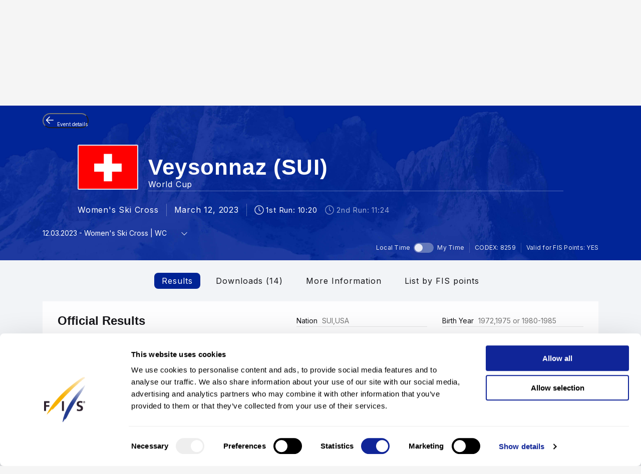

--- FILE ---
content_type: text/html; charset=UTF-8
request_url: https://www.fis-ski.com/DB/general/results.html?sectorcode=FS&competitorid=218091&raceid=15219
body_size: 40184
content:
<!DOCTYPE html>
<html lang="en">
    <head>
<base href="https://www.fis-ski.com/DB/" />
<title>FIS | Freestyle Results - Veysonnaz (SUI) 2022/2023</title>
<meta name="robots" content="index,follow">

        <meta charset="utf-8">
<meta name="viewport" content="width=device-width, minimum-scale=1.0, maximum-scale=1.0, user-scalable=no">
<meta http-equiv="X-UA-Compatible" content="ie=edge">
<meta name="google-site-verification" content="JqRNwCza0vKNQQOVnGWNTw_FkP27UUwjhxJTdod_DMQ" />

<link rel="manifest" href="https://www.fis-ski.com/manifest.webmanifest">
<meta name="application-name" content="FIS" />
<meta name="author" content="International Ski and Snowboard Federation" />
<meta name="keywords" content="FIS,Ski,Snowboard,Federation,Winter sports" />
<meta name="description" content="FIS globally governs skiing and snowboarding and oversees over 7,000 events annually in Alpine, Cross-Country, Ski Jumping, Nordic Combined, Freestyle, Snowboard, and more.">
<meta name="og:title" content="FIS | Freestyle Results - Veysonnaz (SUI) 2022/2023">
<meta name="og:image" content="https://assets.fis-ski.com/f/252177/1000x564/68521ffbc7/meta.jpg">
<meta name="og:description" content="FIS globally governs skiing and snowboarding and oversees over 7,000 events annually in Alpine, Cross-Country, Ski Jumping, Nordic Combined, Freestyle, Snowboard, and more.">
<meta name="twitter:card" content="summary_large_image" />
<meta name="twitter:title" content="FIS | Freestyle Results - Veysonnaz (SUI) 2022/2023" />
<meta name="twitter:description" content="FIS globally governs skiing and snowboarding and oversees over 7,000 events annually in Alpine, Cross-Country, Ski Jumping, Nordic Combined, Freestyle, Snowboard, and more." />
<meta name="twitter:image" content="https://assets.fis-ski.com/f/252177/1000x564/68521ffbc7/meta.jpg" />
<link rel="icon" href="https://www.fis-ski.com/favicon.ico" type="image/x-icon" sizes="48x48" />
<link rel="icon" href="https://www.fis-ski.com/icon.png?3.3.4" type="image/png" sizes="512x512" />
<link rel="icon" href="https://www.fis-ski.com/icon1.png?3.3.4" type="image/png" sizes="256x256" />
<link rel="icon" href="https://www.fis-ski.com/icon2.png?3.3.4" type="image/png" sizes="192x192" />
<link rel="apple-touch-icon" href="https://www.fis-ski.com/apple-icon.png?3.3.4" type="image/png" sizes="512x512" />
<link rel="apple-touch-icon" href="https://www.fis-ski.com/apple-icon1.png?3.3.4" type="image/png" sizes="256x256" />
<link rel="apple-touch-icon" href="https://www.fis-ski.com/apple-icon2.png?3.3.4" type="image/png" sizes="192x192" />


<link type="text/css" href="https://www.fis-ski.com/DB/v2/css/app.css?v=3.3.4" rel="stylesheet">
<link type="text/css" href="https://media.fis-ski.com/v2/download/flag/fis-flag-sprite.min.css?v=3.3.4" rel="stylesheet">
<link rel="preconnect" href="https://fonts.googleapis.com">
<link rel="preconnect" href="https://fonts.gstatic.com" crossorigin>
<link href="https://fonts.googleapis.com/css2?family=Inter:wght@100..900&display=swap" rel="stylesheet">

<script src="https://data.fis-ski.com/static/apps/fis_templates/js/fis/jquery-3.3.1.min.js"></script>
<script src="https://data.fis-ski.com/static/apps/fis_templates/js/og/typeahead.bundle.min.js"></script>
<script src="https://data.fis-ski.com/static/apps/fis_templates/js/og/vendor.js?v=3.3.4"></script>
<script src="https://data.fis-ski.com/static/apps/fis_templates/js/og/app.js?v=3.3.4"></script>
<script src="https://data.fis-ski.com/static/apps/fis_templates/js/fis/classes/DateTimeManager.js?v=3.3.4"></script>
<script src="https://data.fis-ski.com/static/apps/fis_templates/js/fis/fis.min.js?v=3.3.4"></script>

 <script>
    window.dataLayer = window.dataLayer || [];
    window.fisProperties = {"pageType":"results","seasonCode":2023,"disciplineCode":"FS","competitionCodex":8259,"eventId":51281,"genderCode":"W"};
    window.dataLayer.push(window.fisProperties);
</script>

<script>(function(w,d,s,l,i){w[l]=w[l]||[];w[l].push({'gtm.start':
            new Date().getTime(),event:'gtm.js'});var f=d.getElementsByTagName(s)[0],
        j=d.createElement(s),dl=l!='dataLayer'?'&l='+l:'';j.async=true;j.src=
        'https://www.googletagmanager.com/gtm.js?id='+i+dl+ '&gtm_auth=59ducBOaO3mmYhV3FSXYew&gtm_preview=env-1&gtm_cookies_win=x';f.parentNode.insertBefore(j,f);
    })(window,document,'script','dataLayer','GTM-PK7CPP4');</script>
    <link href="https://data.fis-ski.com/static/apps/fis_templates/css/fis/font-awesome.min.css" rel="stylesheet" type="text/css">
<link href="https://data.fis-ski.com/static/apps/fis_events/css/results.css" rel="stylesheet" type="text/css">
<script src="https://data.fis-ski.com/static/apps/fis_events/js/raceresults.js?v=3.3.4" type="text/javascript"></script>
</head>
    <body>

        
<script>window.__FIS_WEB_DATA_URL = "https://www.fis-ski.com";</script><link rel="preload" href="https://www.fis-ski.com/_next/static/css/48a1bb5708ac5042.css" as="style"/><link rel="stylesheet" href="https://www.fis-ski.com/_next/static/css/48a1bb5708ac5042.css" data-n-p=""/><script defer="" nomodule="" src="https://www.fis-ski.com/_next/static/chunks/polyfills-c67a75d1b6f99dc8.js"></script><script src="https://www.fis-ski.com/_next/static/chunks/webpack-df2ef84a9dbc9c38.js" defer=""></script><script src="https://www.fis-ski.com/_next/static/chunks/framework-1e7222bc3b11c89b.js" defer=""></script><script src="https://www.fis-ski.com/_next/static/chunks/main-fcd1242312b7094c.js" defer=""></script><script src="https://www.fis-ski.com/_next/static/chunks/pages/_app-2a3a0b886589c0d6.js" defer=""></script><script src="https://www.fis-ski.com/_next/static/chunks/454-2c8bf6e5e7d77553.js" defer=""></script><script src="https://www.fis-ski.com/_next/static/chunks/29-a69923d67fe42c14.js" defer=""></script><script src="https://www.fis-ski.com/_next/static/chunks/13-35a2155b660498f5.js" defer=""></script><script src="https://www.fis-ski.com/_next/static/chunks/pages/data-page-integration/header/%5Broot%5D/%5Bdiscipline%5D/%5Bsection%5D-ba3005838c324168.js" defer=""></script><script src="https://www.fis-ski.com/_next/static/vgEGXAAEINQYxJpJbj0qc/_buildManifest.js" defer=""></script><script src="https://www.fis-ski.com/_next/static/vgEGXAAEINQYxJpJbj0qc/_ssgManifest.js" defer=""></script><noscript data-n-css=""></noscript><div id="__next"><div class="__className_a6d796 ftw-root fis-remote-header"><header class="ftw-w-full"><div class="ftw-visible ftw-relative lg:ftw-invisible lg:ftw-fixed"><div class="ftw-h-mobileMainMenu"><div style="top:0px" class="ftw-fixed ftw-top-0 ftw-w-full ftw-z-50"><section class="ftw-text-fis-white ftw-flex ftw-h-mobileMainMenu ftw-flex-row ftw-items-center ftw-justify-between ftw-bg-fis-primary ftw-p-[10px]"><a href="https://www.fis-ski.com/"><div class="ftw-flex ftw-flex-1 ftw-flex-shrink ftw-flex-grow ftw-justify-center ftw-icon-pointer"><img alt="FIS logo" loading="lazy" width="45" height="65" decoding="async" data-nimg="1" class="ftw-h-full" style="color:transparent" src="https://www.fis-ski.com/_next/static/media/logo-white.86216708.svg"/></div></a><div class="ftw-flex ftw-justify-end ftw-items-center ftw-gap-x-[12px]"><div class="ftw-cursor-pointer"><a title="Search" href="https://www.fis-ski.com/search"><svg class="ftw-inline" width="32" height="32" viewBox="0 0 32 32" fill="none" xmlns="http://www.w3.org/2000/svg"><path d="M25.7145 25.9597C25.324 26.3502 24.6908 26.3502 24.3003 25.9597L18.1736 19.8331C17.8133 19.4727 17.2431 19.4482 16.8061 19.7102C16.4025 19.9522 15.9659 20.1575 15.4963 20.3261C14.7259 20.6026 13.9062 20.7409 13.037 20.7409C10.8839 20.7409 9.06173 19.9952 7.57037 18.5039C6.07901 17.0125 5.33333 15.1903 5.33333 13.0372C5.33333 10.8841 6.07901 9.06189 7.57037 7.57053C9.06173 6.07918 10.8839 5.3335 13.037 5.3335C15.1901 5.3335 17.0123 6.07918 18.5037 7.57053C19.9951 9.06189 20.7407 10.8841 20.7407 13.0372C20.7407 13.9063 20.6025 14.7261 20.3259 15.4965C20.1573 15.9661 19.952 16.4027 19.7101 16.8063C19.448 17.2433 19.4726 17.8135 19.8329 18.1738L25.9596 24.3005C26.3501 24.691 26.3501 25.3242 25.9596 25.7147L25.7145 25.9597ZM13.037 18.3705C14.5185 18.3705 15.7778 17.852 16.8148 16.815C17.8518 15.7779 18.3704 14.5187 18.3704 13.0372C18.3704 11.5557 17.8518 10.2965 16.8148 9.25942C15.7778 8.22238 14.5185 7.70387 13.037 7.70387C11.5556 7.70387 10.2963 8.22238 9.25926 9.25942C8.22222 10.2965 7.7037 11.5557 7.7037 13.0372C7.7037 14.5187 8.22222 15.7779 9.25926 16.815C10.2963 17.852 11.5556 18.3705 13.037 18.3705Z" fill="currentColor"></path></svg></a></div><div class="ftw-cursor-pointer"><svg width="32" height="32" viewBox="0 0 24 24" fill="none" xmlns="http://www.w3.org/2000/svg"><path d="M2 6.75C2 6.33579 2.41973 6 2.9375 6H21.0625C21.5803 6 22 6.33579 22 6.75C22 7.16421 21.5803 7.5 21.0625 7.5H2.9375C2.41973 7.5 2 7.16421 2 6.75Z" fill="white"></path><path d="M2 11.75C2 11.3358 2.41973 11 2.9375 11H21.0625C21.5803 11 22 11.3358 22 11.75C22 12.1642 21.5803 12.5 21.0625 12.5H2.9375C2.41973 12.5 2 12.1642 2 11.75Z" fill="white"></path><path d="M2 16.75C2 16.3358 2.41973 16 2.9375 16H21.0625C21.5803 16 22 16.3358 22 16.75C22 17.1642 21.5803 17.5 21.0625 17.5H2.9375C2.41973 17.5 2 17.1642 2 16.75Z" fill="white"></path></svg></div></div></section></div></div></div><div class="ftw-invisible ftw-fixed lg:ftw-visible lg:ftw-relative"><div class="ftw-h-desktopNavigation"><div style="top:0px" class="ftw-fixed ftw-top-0 ftw-w-full ftw-z-50"><section class="ftw-flex ftw-h-desktopTopBar ftw-bg-fis-primary ftw-text-fis-white ftw-justify-center"><div class="ftw-flex ftw-justify-end ftw-items-center ftw-ml-[40px] ftw-mr-[40px] ftw-max-w-[1440px] ftw-w-full"><a class="ftw-mr-auto ftw-block xl:ftw-hidden" href="https://www.fis-ski.com/"><div class="ftw-flex ftw-flex-1 ftw-flex-shrink ftw-flex-grow ftw-justify-center ftw-self-start ftw-icon-pointer"><img alt="FIS logo" loading="lazy" width="45" height="65" decoding="async" data-nimg="1" class="ftw-h-full" style="color:transparent" src="https://www.fis-ski.com/_next/static/media/logo-white.86216708.svg"/></div></a><a target="_self" class="em:ftw-px-3 hover:ftw-bg-fis-primary-dark ftw-flex ftw-h-full ftw-items-center" href="https://www.fis-ski.com"><span class="ftw-text-fis-xs-bold lg:ftw-text-fis-xs-bold-desktop ftw-tracking-[-0.32px] ftw-leading-[130%]">FIS Disciplines</span></a><a target="_self" class="em:ftw-px-3 hover:ftw-bg-fis-primary-dark ftw-flex ftw-h-full ftw-items-center" href="https://www.fis-ski.com/inside-fis"><span class="ftw-text-fis-xs lg:ftw-text-fis-xs-desktop ftw-tracking-[-0.32px] ftw-leading-[130%]">Inside FIS</span></a><div class="em:ftw-px-5"><span class="ftw-text-fis-xs lg:ftw-text-fis-xs-desktop ftw-tracking-[-0.32px] ftw-leading-[130%]">|</span></div><a target="_self" class="em:ftw-px-3 hover:ftw-bg-fis-primary-dark ftw-flex ftw-h-full ftw-items-center" href="https://www.fis-ski.com/portal/bulletin/fis-bulletin"><span class="ftw-text-fis-xs lg:ftw-text-fis-xs-desktop ftw-tracking-[-0.32px] ftw-leading-[130%]">FIS Bulletin</span></a><a target="_self" class="em:ftw-px-3 hover:ftw-bg-fis-primary-dark ftw-flex ftw-h-full ftw-items-center" href="https://play.fis-ski.com"><span class="ftw-text-fis-xs lg:ftw-text-fis-xs-desktop ftw-tracking-[-0.32px] ftw-leading-[130%]">FIS Gaming Zone</span></a><a target="_blank" class="em:ftw-px-3 hover:ftw-bg-fis-primary-dark ftw-flex ftw-h-full ftw-items-center" href="https://watch.fis-ski.com/home"><span class="ftw-text-fis-xs lg:ftw-text-fis-xs-desktop ftw-tracking-[-0.32px] ftw-leading-[130%]">FIS TV</span></a><a target="_self" class="em:ftw-px-3 hover:ftw-bg-fis-primary-dark ftw-flex ftw-h-full ftw-items-center" href="https://profile.fis-ski.com"><span class="ftw-text-fis-xs lg:ftw-text-fis-xs-desktop ftw-tracking-[-0.32px] ftw-leading-[130%]">FIS Members</span></a></div></section><section class="ftw-flex ftw-h-desktopMainMenu ftw-text-fis-primary-text ftw-justify-center ftw-bg-fis-white"><div class="ftw-flex ftw-justify-end ftw-items-center ftw-ml-[40px] ftw-mr-[40px] ftw-max-w-[1440px] ftw-w-full"><a href="https://www.fis-ski.com"><div class="ftw-flex ftw-h-full ftw-min-w-fit ftw-max-w-[320px] ftw-flex-1 ftw-flex-shrink ftw-flex-grow ftw-justify-center"><img alt="FIS logo" loading="lazy" width="60" height="65" decoding="async" data-nimg="1" class="ftw-flex-grow-0 ftw-hidden xl:ftw-block" style="color:transparent" src="https://www.fis-ski.com/_next/static/media/logo.737d5a82.svg"/></div></a><nav class="ftw-flex ftw-h-full ftw-justify-end ftw-min-w-fit ftw-flex-1 ftw-flex-shrink-0 ftw-self-end em:ftw-pl-5"><div class="ftw-flex ftw-items-center"><button class="hover:ftw-bg-fis-background-light ftw-cursor-pointer em:ftw-gap-2 ftw-inline-flex ftw-items-center em:ftw-leading-6 ftw-min-h-[44px] em:ftw-px-4 em:ftw-py-2 ftw-rounded-[30px] ftw-text-fis-primary ftw-whitespace-nowrap ftw-bg-fis-tag ftw-border-[1.5px] ftw-border-fis-white ftw-text-fis-primary">All Disciplines<svg class="ftw-inline " width="16" height="16" viewBox="0 0 16 16" fill="none" xmlns="http://www.w3.org/2000/svg"><path fill-rule="evenodd" clip-rule="evenodd" d="M2.42092 5.02102C2.74061 4.70133 3.25893 4.70133 3.57862 5.02102L7.91146 9.35386L12.2443 5.02102C12.564 4.70133 13.0823 4.70133 13.402 5.02102C13.7217 5.34071 13.7217 5.85902 13.402 6.17871L8.49031 11.0904C8.17062 11.4101 7.6523 11.4101 7.33261 11.0904L2.42092 6.17871C2.10123 5.85902 2.10123 5.34071 2.42092 5.02102Z" fill="currentColor"></path></svg></button></div><span class="ftw-cursor-default ftw-flex ftw-items-center em:ftw-px-4">|</span><a class="ftw-relative ftw-flex ftw-items-center ftw-justify-center ftw-whitespace-nowrap ftw-transition-all after:ftw-absolute after:ftw-bottom-0 after:ftw-left-0 em:after:ftw-h-1 after:ftw-w-full ftw-cursor-pointer hover:ftw-bg-fis-background-light em:ftw-pl-4 em:ftw-pr-4 ftw-rounded-" target="_self" href="https://www.fis-ski.com"><span class="ftw-text-fis-xs lg:ftw-text-fis-xs-desktop ftw-tracking-[-0.32px] ftw-leading-[130%]">Home</span></a><a class="ftw-relative ftw-flex ftw-items-center ftw-justify-center ftw-whitespace-nowrap ftw-transition-all after:ftw-absolute after:ftw-bottom-0 after:ftw-left-0 em:after:ftw-h-1 after:ftw-w-full ftw-cursor-pointer hover:ftw-bg-fis-background-light after:ftw-bg-fis-primary ftw-text-fis-primary em:ftw-pl-4 em:ftw-pr-4 ftw-rounded-" target="_self" href="https://www.fis-ski.com/DB/general/calendar-results.html"><span class="ftw-text-fis-xs-bold lg:ftw-text-fis-xs-bold-desktop ftw-tracking-[-0.32px] ftw-leading-[130%]">Calendar &amp; Results</span></a><a class="ftw-relative ftw-flex ftw-items-center ftw-justify-center ftw-whitespace-nowrap ftw-transition-all after:ftw-absolute after:ftw-bottom-0 after:ftw-left-0 em:after:ftw-h-1 after:ftw-w-full ftw-cursor-pointer hover:ftw-bg-fis-background-light em:ftw-pl-4 em:ftw-pr-4 ftw-rounded-" target="_self" href="https://www.fis-ski.com/DB/general/live.html"><span class="ftw-text-fis-xs lg:ftw-text-fis-xs-desktop ftw-tracking-[-0.32px] ftw-leading-[130%]">Live Results</span></a><a class="ftw-relative ftw-flex ftw-items-center ftw-justify-center ftw-whitespace-nowrap ftw-transition-all after:ftw-absolute after:ftw-bottom-0 after:ftw-left-0 em:after:ftw-h-1 after:ftw-w-full ftw-cursor-pointer hover:ftw-bg-fis-background-light em:ftw-pl-4 em:ftw-pr-4 ftw-rounded-" target="_self" href="https://www.fis-ski.com/DB/general/biographies.html"><span class="ftw-text-fis-xs lg:ftw-text-fis-xs-desktop ftw-tracking-[-0.32px] ftw-leading-[130%]">Athletes</span></a><a class="ftw-relative ftw-flex ftw-items-center ftw-justify-center ftw-whitespace-nowrap ftw-transition-all after:ftw-absolute after:ftw-bottom-0 after:ftw-left-0 em:after:ftw-h-1 after:ftw-w-full ftw-cursor-pointer hover:ftw-bg-fis-background-light em:ftw-pl-4 em:ftw-pr-4 ftw-rounded-" target="_self" href="https://www.fis-ski.com/news"><span class="ftw-text-fis-xs lg:ftw-text-fis-xs-desktop ftw-tracking-[-0.32px] ftw-leading-[130%]">News</span></a><a title="Search" class="ftw-relative ftw-flex ftw-items-center ftw-justify-center ftw-whitespace-nowrap ftw-transition-all after:ftw-absolute after:ftw-bottom-0 after:ftw-left-0 em:after:ftw-h-1 after:ftw-w-full ftw-cursor-pointer hover:ftw-bg-fis-background-light em:ftw-h-10 em:ftw-w-10 ftw-rounded-full ftw-self-center" href="https://www.fis-ski.com/search"><svg class="ftw-inline" width="32" height="32" viewBox="0 0 32 32" fill="none" xmlns="http://www.w3.org/2000/svg"><path d="M25.7145 25.9597C25.324 26.3502 24.6908 26.3502 24.3003 25.9597L18.1736 19.8331C17.8133 19.4727 17.2431 19.4482 16.8061 19.7102C16.4025 19.9522 15.9659 20.1575 15.4963 20.3261C14.7259 20.6026 13.9062 20.7409 13.037 20.7409C10.8839 20.7409 9.06173 19.9952 7.57037 18.5039C6.07901 17.0125 5.33333 15.1903 5.33333 13.0372C5.33333 10.8841 6.07901 9.06189 7.57037 7.57053C9.06173 6.07918 10.8839 5.3335 13.037 5.3335C15.1901 5.3335 17.0123 6.07918 18.5037 7.57053C19.9951 9.06189 20.7407 10.8841 20.7407 13.0372C20.7407 13.9063 20.6025 14.7261 20.3259 15.4965C20.1573 15.9661 19.952 16.4027 19.7101 16.8063C19.448 17.2433 19.4726 17.8135 19.8329 18.1738L25.9596 24.3005C26.3501 24.691 26.3501 25.3242 25.9596 25.7147L25.7145 25.9597ZM13.037 18.3705C14.5185 18.3705 15.7778 17.852 16.8148 16.815C17.8518 15.7779 18.3704 14.5187 18.3704 13.0372C18.3704 11.5557 17.8518 10.2965 16.8148 9.25942C15.7778 8.22238 14.5185 7.70387 13.037 7.70387C11.5556 7.70387 10.2963 8.22238 9.25926 9.25942C8.22222 10.2965 7.7037 11.5557 7.7037 13.0372C7.7037 14.5187 8.22222 15.7779 9.25926 16.815C10.2963 17.852 11.5556 18.3705 13.037 18.3705Z" fill="currentColor"></path></svg></a></nav></div></section></div></div></div></header></div></div><script id="__NEXT_DATA__" type="application/json">{"props":{"pageProps":{"root":"discipline","discipline":"all","section":"menu-calendar","navigation":{"_uid":"488ce3f1-c01f-44a7-92e2-a3d88c6169d0","fis_tv":[],"fallback":"fis_disciplines,all_disciplines","rewrites":[{"key":"","_uid":"9f2c021c-d52c-4c7b-be9f-a50f3aa80c31","value":"fis_disciplines,all_disciplines,home","component":"key-value"},{"key":"/","_uid":"47c9cc9b-13df-4f76-82a5-2722b670d8bd","value":"fis_disciplines,all_disciplines,home","component":"key-value"}],"component":"navigation","inside_fis":[],"navigation":[{"id":"fis_disciplines","_uid":"0abf65ad-5c28-4870-9561-71b54f64ae8c","link":{"id":"","url":"https://www.fis-ski.com/","linktype":"url","fieldtype":"multilink","cached_url":"https://www.fis-ski.com/"},"label":"FIS Disciplines","sub_menu":[{"id":"all_disciplines","_uid":"62642f76-bc0a-4b9c-954c-4cd7b45abd19","link":{"id":"","url":"/","linktype":"url","fieldtype":"multilink","cached_url":"https://www.fis-ski.com/"},"label":"All Disciplines","sub_menu":[{"id":"home","_uid":"4ee7bf27-e7f0-477e-8706-601e41af30ea","link":{"id":"","url":"/","linktype":"url","fieldtype":"multilink","cached_url":"https://www.fis-ski.com/"},"label":"Home","sub_menu":[],"component":"menu-link"},{"id":"menu-calendar","_uid":"a54975a1-575f-4f86-b9b7-8094aade8626","link":{"id":"","url":"/DB/general/calendar-results.html","linktype":"url","fieldtype":"multilink","cached_url":"https://www.fis-ski.com/DB/general/calendar-results.html"},"label":"Calendar \u0026 Results","sub_menu":[],"component":"menu-link"},{"id":"menu-live","_uid":"9daf2db8-ed44-4e66-8849-29184716b883","link":{"id":"","url":"/DB/general/live.html","linktype":"url","fieldtype":"multilink","cached_url":"https://www.fis-ski.com/DB/general/live.html"},"label":"Live Results","sub_menu":[],"component":"menu-link"},{"id":"menu-athletes","_uid":"f8677b15-609c-443d-bfc9-798903259e7f","link":{"id":"","url":"/DB/general/biographies.html","linktype":"url","fieldtype":"multilink","cached_url":"https://www.fis-ski.com/DB/general/biographies.html"},"label":"Athletes","sub_menu":[],"component":"menu-link"},{"_uid":"f38e443e-1f37-4ff4-96c6-818c22e27aea","link":{"id":"d156251c-ef96-462d-a9c9-649c419ee947","url":"","linktype":"story","fieldtype":"multilink","cached_url":"https://www.fis-ski.com/news"},"label":"News","sub_menu":[],"component":"menu-link"}],"component":"menu-link"},{"_uid":"33eb3fe1-3fdc-45f6-9d0c-abfb318b763f","link":{"id":"87cfaf8e-5ed8-42c2-b59a-9f63809b4fdf","url":"","linktype":"story","fieldtype":"multilink","cached_url":"https://www.fis-ski.com/cross-country/"},"label":"Cross-Country","sub_menu":[{"_uid":"9154698d-7b0a-4ca4-9e78-9af380dee75b","link":{"id":"87cfaf8e-5ed8-42c2-b59a-9f63809b4fdf","url":"","linktype":"story","fieldtype":"multilink","cached_url":"https://www.fis-ski.com/cross-country/"},"label":"Home","sub_menu":[],"component":"menu-link"},{"id":"menu-calendar","_uid":"2d9a2553-4182-4088-8ba6-18305a93b229","link":{"id":"","url":"/DB/cross-country/calendar-results.html?noselection=true\u0026mi=menu-calendar","linktype":"url","fieldtype":"multilink","cached_url":"https://www.fis-ski.com/DB/cross-country/calendar-results.html?noselection=true\u0026mi=menu-calendar"},"label":"Calendar \u0026 Events","sub_menu":[],"component":"menu-link"},{"id":"menu-live","_uid":"49b98776-8b96-407e-a832-80d7e0850ecc","link":{"id":"","url":"/DB/cross-country/live.html?mi=menu-live","linktype":"url","fieldtype":"multilink","cached_url":"https://www.fis-ski.com/DB/cross-country/live.html?mi=menu-live"},"label":"Live Results","sub_menu":[],"component":"menu-link"},{"id":"menu-athletes","_uid":"223a3ab0-4ece-4139-851a-8d039d9505f8","link":{"id":"","url":"/DB/cross-country/biographies.html?mi=menu-athletes","linktype":"url","fieldtype":"multilink","cached_url":"https://www.fis-ski.com/DB/cross-country/biographies.html?mi=menu-athletes"},"label":"Athletes","sub_menu":[],"component":"menu-link"},{"id":"","_uid":"24d8b887-5dd0-4cfb-9ff8-5202e97df2a0","link":{"id":"","url":"","linktype":"story","fieldtype":"multilink","cached_url":"https://www.fis-ski.com/"},"label":"More","sub_menu":[{"id":"cross-country-news","_uid":"f2191614-0e46-4139-837c-6ad3df625615","link":{"id":"cd43790f-c367-4a5f-8269-2b290c496708","url":"","linktype":"story","fieldtype":"multilink","cached_url":"https://www.fis-ski.com/cross-country/news/"},"label":"News","sub_menu":[],"component":"menu-link"},{"id":"menu-fis-points","_uid":"5f6f1e6e-d171-451e-9ca2-8b1ac3fea37f","link":{"id":"","url":"/DB/cross-country/fis-points-lists.html?mi=menu-fis-points","linktype":"url","fieldtype":"multilink","cached_url":"https://www.fis-ski.com/DB/cross-country/fis-points-lists.html?mi=menu-fis-points"},"label":"FIS Points","sub_menu":[],"component":"menu-link"},{"id":"menu-cup-standings","_uid":"18f6f2ba-5792-450d-a2fd-ca08cfb83452","link":{"id":"","url":"/DB/cross-country/cup-standings.html?sectorcode=CC\u0026mi=menu-cup-standings","linktype":"url","fieldtype":"multilink","cached_url":"https://www.fis-ski.com/DB/cross-country/cup-standings.html?sectorcode=CC\u0026mi=menu-cup-standings"},"label":"Cup Standings","sub_menu":[],"component":"menu-link"},{"id":"","_uid":"8f3a2cec-8ab0-42cc-bceb-1a899310330f","link":{"id":"3d2c3cd8-e1cb-42bb-aa88-01320a07b717","url":"","linktype":"story","fieldtype":"multilink","cached_url":"https://www.fis-ski.com/cross-country/documents/"},"label":"Documents","sub_menu":[],"component":"menu-link"},{"_uid":"c3b17183-a91a-4940-9115-33aa7a3b83c5","link":{"id":"0ed428da-d72f-4978-9a7e-150f1f9bba4f","url":"","linktype":"story","fieldtype":"multilink","cached_url":"https://www.fis-ski.com/cross-country/media-information/"},"label":"Media Information","sub_menu":[],"component":"menu-link"},{"id":"menu-statistics","_uid":"32fc1d66-35ea-436c-9757-037bda25924c","link":{"id":"","url":"/DB/general/statistics.html?sectorcode=CC\u0026mi=menu-statistics","linktype":"url","fieldtype":"multilink","cached_url":"https://www.fis-ski.com/DB/general/statistics.html?sectorcode=CC\u0026mi=menu-statistics"},"label":"Statistics","sub_menu":[],"component":"menu-link"},{"id":"menu-constructors-championship","_uid":"dcb6ffad-f917-4188-a72c-de01382b970b","link":{"id":"","url":"/DB/cross-country/brand-ranking.html?sectorcode=CC\u0026mi=menu-constructors-championship","linktype":"url","fieldtype":"multilink","cached_url":"https://www.fis-ski.com/DB/cross-country/brand-ranking.html?sectorcode=CC\u0026mi=menu-constructors-championship"},"label":"Constructors' Championship","sub_menu":[],"component":"menu-link"},{"id":"menu-prize-money","_uid":"64daf8f4-dfe6-4da5-bcbb-e981c47dc179","link":{"id":"","url":"/DB/cross-country/cup-standings.html?sectorcode=CC\u0026cupcode=WCPR\u0026disciplinecode=ALL\u0026gendercode=M\u0026mi=menu-prize-money","linktype":"url","fieldtype":"multilink","cached_url":"https://www.fis-ski.com/DB/cross-country/cup-standings.html?sectorcode=CC\u0026cupcode=WCPR\u0026disciplinecode=ALL\u0026gendercode=M\u0026mi=menu-prize-money"},"label":"Prize Money Standings","sub_menu":[],"component":"menu-link"},{"id":"menu-homologation","_uid":"381835bf-391b-45aa-b5a4-3bfd71d5d7ff","link":{"id":"","url":"/DB/cross-country/homologations.html?mi=menu-homologation","linktype":"url","fieldtype":"multilink","cached_url":"https://www.fis-ski.com/DB/cross-country/homologations.html?mi=menu-homologation"},"label":"Homologations","sub_menu":[],"component":"menu-link"},{"id":"","_uid":"6e5144f6-d5e6-4203-bf27-f6cfd63ce159","link":{"id":"00c4b36c-7ec3-499a-b042-20e9c71b9f28","url":"","linktype":"story","fieldtype":"multilink","cached_url":"https://www.fis-ski.com/inside-fis/general-fis-documents/olympic-winter-games-2026"},"label":"Olympic Winter Games 2026","sub_menu":[],"component":"menu-link"},{"id":"","_uid":"87270812-e270-4c9d-9445-a7a20931bc9f","link":{"id":"7002a5a4-e2e0-4d17-85f8-8a78810d80d5","url":"","linktype":"story","fieldtype":"multilink","cached_url":"https://www.fis-ski.com/inside-fis/general-fis-documents/timing-data"},"label":"Timing \u0026 Data","sub_menu":[],"component":"menu-link"}],"component":"menu-link"}],"component":"menu-link"},{"_uid":"2ab30147-50e4-480f-b2c7-f35d1fc3da4c","link":{"id":"33f74698-4561-44ef-89d6-020c99cef4bc","url":"","linktype":"story","fieldtype":"multilink","cached_url":"https://www.fis-ski.com/ski-jumping/"},"label":"Ski Jumping","sub_menu":[{"_uid":"75e217a2-501f-4b1f-9dc9-94bf7bb8bdf4","link":{"id":"33f74698-4561-44ef-89d6-020c99cef4bc","url":"","linktype":"story","fieldtype":"multilink","cached_url":"https://www.fis-ski.com/ski-jumping/"},"label":"Home","sub_menu":[],"component":"menu-link"},{"id":"menu-calendar","_uid":"d5f81369-53ba-4a2c-8711-cac0bbc1d331","link":{"id":"","url":"/DB/ski-jumping/calendar-results.html?noselection=true\u0026mi=menu-calendar","linktype":"url","fieldtype":"multilink","cached_url":"https://www.fis-ski.com/DB/ski-jumping/calendar-results.html?noselection=true\u0026mi=menu-calendar"},"label":"Calendar \u0026 Results","sub_menu":[],"component":"menu-link"},{"id":"menu-live","_uid":"b3fdf12d-798a-4a3c-bf7d-f0b3f3e1125d","link":{"id":"","url":"/DB/ski-jumping/live.html?mi=menu-live","linktype":"url","fieldtype":"multilink","cached_url":"https://www.fis-ski.com/DB/ski-jumping/live.html?mi=menu-live"},"label":"Live Results","sub_menu":[],"component":"menu-link"},{"id":"menu-athletes","_uid":"55d95b3d-b451-4420-9e26-e2f86fd33e32","link":{"id":"","url":"/DB/ski-jumping/biographies.html?mi=menu-athletes","linktype":"url","fieldtype":"multilink","cached_url":"https://www.fis-ski.com/DB/ski-jumping/biographies.html?mi=menu-athletes"},"label":"Athletes","sub_menu":[],"component":"menu-link"},{"_uid":"f26ff822-b3af-4576-9b6f-daa03c1573cb","link":{"id":"","url":"","linktype":"story","fieldtype":"multilink","cached_url":"https://www.fis-ski.com/"},"label":"More","sub_menu":[{"_uid":"bd3f71ad-5687-4ab8-b685-f60360affd49","link":{"id":"2b5d7511-6097-4721-8ac9-ef4f264d6e99","url":"","linktype":"story","fieldtype":"multilink","cached_url":"https://www.fis-ski.com/ski-jumping/news/"},"label":"News","sub_menu":[],"component":"menu-link"},{"id":"menu-cup-standings","_uid":"3a9767fe-c8c7-44d6-a6d5-4346cba5d312","link":{"id":"","url":"/DB/ski-jumping/cup-standings.html?sectorcode=JP\u0026mi=menu-cup-standings","linktype":"url","fieldtype":"multilink","cached_url":"https://www.fis-ski.com/DB/ski-jumping/cup-standings.html?sectorcode=JP\u0026mi=menu-cup-standings"},"label":"Cup Standings","sub_menu":[],"component":"menu-link"},{"_uid":"2ce49c26-daa5-441d-92e8-6b93ae2947e0","link":{"id":"8758f920-4315-4808-9c67-79e049da87b0","url":"","linktype":"story","fieldtype":"multilink","cached_url":"https://www.fis-ski.com/ski-jumping/documents/"},"label":"Documents","sub_menu":[],"component":"menu-link"},{"_uid":"8c5f9664-d2dc-426b-86ef-79a9cedaabe5","link":{"id":"d0f61caf-2855-44fd-a996-7898246b9a1b","url":"","linktype":"story","fieldtype":"multilink","cached_url":"https://www.fis-ski.com/ski-jumping/media-information/"},"label":"Media Information","sub_menu":[],"component":"menu-link"},{"id":"menu-statistics","_uid":"7aa663b4-377a-4b12-ade0-aa0beb441c6c","link":{"id":"","url":"/DB/general/statistics.html?sectorcode=JP\u0026mi=menu-statistics","linktype":"url","fieldtype":"multilink","cached_url":"https://www.fis-ski.com/DB/general/statistics.html?sectorcode=JP\u0026mi=menu-statistics"},"label":"Statistics","sub_menu":[],"component":"menu-link"},{"id":"menu-prize-money","_uid":"997ce89a-be5a-48e3-b65c-7f587a93c9ed","link":{"id":"","url":"/DB/ski-jumping/cup-standings.html?sectorcode=JP\u0026cupcode=WCPR\u0026disciplinecode=ALL\u0026mi=menu-prize-money","linktype":"url","fieldtype":"multilink","cached_url":"https://www.fis-ski.com/DB/ski-jumping/cup-standings.html?sectorcode=JP\u0026cupcode=WCPR\u0026disciplinecode=ALL\u0026mi=menu-prize-money"},"label":"Prize Money Standings","sub_menu":[],"component":"menu-link"},{"id":"menu-homologation","_uid":"ecfb3b27-c7ff-422b-b04b-42b379be2f3a","link":{"id":"","url":"/DB/ski-jumping/homologations.html?mi=menu-homologation","linktype":"url","fieldtype":"multilink","cached_url":"https://www.fis-ski.com/DB/ski-jumping/homologations.html?mi=menu-homologation"},"label":"Homologations","sub_menu":[],"component":"menu-link"},{"id":"","_uid":"78ad8a0f-5f63-427a-ac4d-55f48e9ad34f","link":{"id":"00c4b36c-7ec3-499a-b042-20e9c71b9f28","url":"","linktype":"story","fieldtype":"multilink","cached_url":"https://www.fis-ski.com/inside-fis/general-fis-documents/olympic-winter-games-2026"},"label":"Olympic Winter Games 2026","sub_menu":[],"component":"menu-link"},{"_uid":"1d8fad50-8d6e-4528-a56f-663b6f1b38e2","link":{"id":"7002a5a4-e2e0-4d17-85f8-8a78810d80d5","url":"","linktype":"story","fieldtype":"multilink","cached_url":"https://www.fis-ski.com/inside-fis/general-fis-documents/timing-data"},"label":"Timing \u0026 Data","sub_menu":[],"component":"menu-link"}],"component":"menu-link"}],"component":"menu-link"},{"_uid":"ff04fada-4749-4e43-b1e9-73979190b4df","link":{"id":"73350533-c04c-4c5e-820e-65d5eb95e63f","url":"","linktype":"story","fieldtype":"multilink","cached_url":"https://www.fis-ski.com/nordic-combined/"},"label":"Nordic Combined","sub_menu":[{"_uid":"a6c5ce96-4aa1-4d4f-8bfd-50583671a6b0","link":{"id":"73350533-c04c-4c5e-820e-65d5eb95e63f","url":"","linktype":"story","fieldtype":"multilink","cached_url":"https://www.fis-ski.com/nordic-combined/"},"label":"Home","sub_menu":[],"component":"menu-link"},{"id":"menu-calendar","_uid":"afcc6ead-3277-4874-83b9-7a002e960677","link":{"id":"","url":"/DB/nordic-combined/calendar-results.html?noselection=true\u0026mi=menu-calendar","linktype":"url","fieldtype":"multilink","cached_url":"https://www.fis-ski.com/DB/nordic-combined/calendar-results.html?noselection=true\u0026mi=menu-calendar"},"label":"Calendar \u0026 Results","sub_menu":[],"component":"menu-link"},{"id":"menu-live","_uid":"33566b91-804f-4419-9ff9-35bdc6560092","link":{"id":"","url":"/DB/nordic-combined/live.html?mi=menu-live","linktype":"url","fieldtype":"multilink","cached_url":"https://www.fis-ski.com/DB/nordic-combined/live.html?mi=menu-live"},"label":"Live Results","sub_menu":[],"component":"menu-link"},{"id":"menu-athletes","_uid":"dcd76cc6-7afe-4f75-8071-4261b23344af","link":{"id":"","url":"/DB/nordic-combined/biographies.html?mi=menu-athletes","linktype":"url","fieldtype":"multilink","cached_url":"https://www.fis-ski.com/DB/nordic-combined/biographies.html?mi=menu-athletes"},"label":"Athletes","sub_menu":[],"component":"menu-link"},{"_uid":"9ee5bb87-8f0d-4c40-a87b-85697605e002","link":{"id":"","url":"","linktype":"story","fieldtype":"multilink","cached_url":"https://www.fis-ski.com/"},"label":"More","sub_menu":[{"_uid":"2e9c08e4-0d69-46e7-b8c0-5d0031509610","link":{"id":"55bc5e6a-07c2-4625-8b1b-0aa9fce78bf4","url":"","linktype":"story","fieldtype":"multilink","cached_url":"https://www.fis-ski.com/nordic-combined/news/"},"label":"News","sub_menu":[],"component":"menu-link"},{"id":"","_uid":"a5ccc80b-41a1-4f58-bdc6-534566bee66d","link":{"id":"c8456386-2144-4ff1-bc33-ad786eeddb31","url":"","linktype":"story","fieldtype":"multilink","cached_url":"https://www.fis-ski.com/nordic-combined/combined-for-change-sustainability-tour/"},"label":"Combined for Change","sub_menu":[],"component":"menu-link"},{"id":"menu-cup-standings","_uid":"4444c539-ee2e-4a70-97de-52235652d28e","link":{"id":"","url":"/DB/nordic-combined/cup-standings.html?sectorcode=NK\u0026mi=menu-cup-standings","linktype":"url","fieldtype":"multilink","cached_url":"https://www.fis-ski.com/DB/nordic-combined/cup-standings.html?sectorcode=NK\u0026mi=menu-cup-standings"},"label":"Cup Standings","sub_menu":[],"component":"menu-link"},{"_uid":"c738ab87-e3f4-4776-84b2-2c282b7b7e0b","link":{"id":"2e51eb16-689f-42c9-a425-a983b84678ca","url":"","linktype":"story","fieldtype":"multilink","cached_url":"https://www.fis-ski.com/nordic-combined/documents/"},"label":"Documents","sub_menu":[],"component":"menu-link"},{"_uid":"cf78b428-eb77-4df2-814c-07393949add4","link":{"id":"7a8bc267-2982-467b-bf9f-7eb544b9533e","url":"","linktype":"story","fieldtype":"multilink","cached_url":"https://www.fis-ski.com/nordic-combined/media-information/"},"label":"Media Information","sub_menu":[],"component":"menu-link"},{"id":"menu-statistics","_uid":"0dd97275-1f78-4c78-91ae-038bdf8cbfe1","link":{"id":"","url":"/DB/general/statistics.html?sectorcode=NK\u0026mi=menu-statistics","linktype":"url","fieldtype":"multilink","cached_url":"https://www.fis-ski.com/DB/general/statistics.html?sectorcode=NK\u0026mi=menu-statistics"},"label":"Statistics","sub_menu":[],"component":"menu-link"},{"id":"menu-prize-money","_uid":"0d9d524f-42ee-4f08-a5c3-f69ffb64bf33","link":{"id":"","url":"/DB/nordic-combined/cup-standings.html?sectorcode=NK\u0026cupcode=WCPR\u0026disciplinecode=ALL\u0026gendercode=M\u0026mi=menu-prize-money","linktype":"url","fieldtype":"multilink","cached_url":"https://www.fis-ski.com/DB/nordic-combined/cup-standings.html?sectorcode=NK\u0026cupcode=WCPR\u0026disciplinecode=ALL\u0026gendercode=M\u0026mi=menu-prize-money"},"label":"Prize Money Standings","sub_menu":[],"component":"menu-link"},{"id":"menu-homologation","_uid":"643f6572-d6c1-44cf-90ed-acb78c02c397","link":{"id":"","url":"/DB/nordic-combined/homologations.html?mi=menu-homologation","linktype":"url","fieldtype":"multilink","cached_url":"https://www.fis-ski.com/DB/nordic-combined/homologations.html?mi=menu-homologation"},"label":"Homologations","sub_menu":[],"component":"menu-link"},{"id":"","_uid":"58fe5810-0582-469d-8c24-3fc68281e462","link":{"id":"00c4b36c-7ec3-499a-b042-20e9c71b9f28","url":"","linktype":"story","fieldtype":"multilink","cached_url":"https://www.fis-ski.com/inside-fis/general-fis-documents/olympic-winter-games-2026"},"label":"Olympic Winter Games 2026","sub_menu":[],"component":"menu-link"},{"_uid":"c862d65e-a61e-42fc-88d2-ba301bf8a35e","link":{"id":"7002a5a4-e2e0-4d17-85f8-8a78810d80d5","url":"","linktype":"story","fieldtype":"multilink","cached_url":"https://www.fis-ski.com/inside-fis/general-fis-documents/timing-data"},"label":"Timing \u0026 Data","sub_menu":[],"component":"menu-link"}],"component":"menu-link"}],"component":"menu-link"},{"_uid":"b0893222-301d-491d-897a-f618956717b5","link":{"id":"06a99ade-f86f-4d3a-8d2f-9e0e69bea8c0","url":"","linktype":"story","fieldtype":"multilink","cached_url":"https://www.fis-ski.com/alpine-skiing/"},"label":"Alpine Skiing","sub_menu":[{"_uid":"bf2d7124-f3e4-4178-b274-04a65ae0d0e4","link":{"id":"06a99ade-f86f-4d3a-8d2f-9e0e69bea8c0","url":"","linktype":"story","fieldtype":"multilink","cached_url":"https://www.fis-ski.com/alpine-skiing/"},"label":"Home","sub_menu":[],"component":"menu-link"},{"id":"menu-calendar","_uid":"43d36ee2-5484-4e4c-a6e8-baa82736a12c","link":{"id":"","url":"/DB/alpine-skiing/calendar-results.html?noselection=true\u0026mi=menu-calendar","linktype":"url","fieldtype":"multilink","cached_url":"https://www.fis-ski.com/DB/alpine-skiing/calendar-results.html?noselection=true\u0026mi=menu-calendar"},"label":"Calendar \u0026 Results","sub_menu":[],"component":"menu-link"},{"id":"menu-live","_uid":"765894ad-14e4-4b2e-b6c4-f9d708dc8632","link":{"id":"","url":"/DB/alpine-skiing/live.html?mi=menu-live","linktype":"url","fieldtype":"multilink","cached_url":"https://www.fis-ski.com/DB/alpine-skiing/live.html?mi=menu-live"},"label":"Live Results","sub_menu":[],"component":"menu-link"},{"id":"menu-athletes","_uid":"d0d94bf7-989e-4d6a-8292-2a2ba967adbd","link":{"id":"","url":"/DB/alpine-skiing/biographies.html?mi=menu-athletes","linktype":"url","fieldtype":"multilink","cached_url":"https://www.fis-ski.com/DB/alpine-skiing/biographies.html?mi=menu-athletes"},"label":"Athletes","sub_menu":[],"component":"menu-link"},{"_uid":"be80e6af-8071-4c98-898f-85ead722e330","link":{"id":"","url":"","linktype":"story","fieldtype":"multilink","cached_url":"https://www.fis-ski.com/"},"label":"More","sub_menu":[{"id":"","_uid":"f7a664f3-d087-41d9-ada5-cd48bb10753e","link":{"id":"79721572-6f0a-49ee-bfa5-e7ab3b941f88","url":"","linktype":"story","fieldtype":"multilink","cached_url":"https://www.fis-ski.com/alpine-skiing/news/"},"label":"News","sub_menu":[],"component":"menu-link"},{"id":"menu-fis-points","_uid":"bd20ec25-70a0-4812-84f6-d4a2c1ac2cc9","link":{"id":"","url":"/DB/alpine-skiing/fis-points-lists.html?mi=menu-fis-points","linktype":"url","fieldtype":"multilink","cached_url":"https://www.fis-ski.com/DB/alpine-skiing/fis-points-lists.html?mi=menu-fis-points"},"label":"FIS Points","sub_menu":[],"component":"menu-link"},{"id":"menu-cup-standings","_uid":"97d35b50-28c9-488c-9d78-29616b424287","link":{"id":"","url":"/DB/alpine-skiing/cup-standings.html?sectorcode=AL\u0026mi=menu-cup-standings","linktype":"url","fieldtype":"multilink","cached_url":"https://www.fis-ski.com/DB/alpine-skiing/cup-standings.html?sectorcode=AL\u0026mi=menu-cup-standings"},"label":"Cup Standings","sub_menu":[],"component":"menu-link"},{"id":"","_uid":"270bb7e0-ed14-447f-a606-6a7590a2e53b","link":{"id":"b4ddf59f-d489-40b0-99e4-a2dbffa5f50c","url":"","linktype":"story","fieldtype":"multilink","cached_url":"https://www.fis-ski.com/alpine-skiing/documents/"},"label":"Documents","sub_menu":[],"component":"menu-link"},{"id":"","_uid":"9221f55b-f953-41fe-9782-00f01ff7ec03","link":{"id":"498a0900-24c9-4652-ae4a-a862d692d8af","url":"","linktype":"story","fieldtype":"multilink","cached_url":"https://www.fis-ski.com/alpine-skiing/media-information/"},"label":"Media Information","sub_menu":[],"component":"menu-link"},{"id":"menu-statistics","_uid":"fc27f06e-23fa-4001-9345-8729c59c1f2c","link":{"id":"","url":"/DB/general/statistics.html?sectorcode=AL\u0026mi=menu-statistics","linktype":"url","fieldtype":"multilink","cached_url":"https://www.fis-ski.com/DB/general/statistics.html?sectorcode=AL\u0026mi=menu-statistics"},"label":"Statistics","sub_menu":[],"component":"menu-link"},{"id":"menu-constructors-championship","_uid":"4d3a9bc4-9b85-4a5c-b2e3-53ece4935783","link":{"id":"","url":"/DB/alpine-skiing/brand-ranking.html?sectorcode=AL\u0026mi=menu-constructors-championship","linktype":"url","fieldtype":"multilink","cached_url":"https://www.fis-ski.com/DB/alpine-skiing/brand-ranking.html?sectorcode=AL\u0026mi=menu-constructors-championship"},"label":"Constructors' Championship","sub_menu":[],"component":"menu-link"},{"id":"menu-prize-money","_uid":"ea0e810a-b8d8-4edc-9ea8-cc19cbaa8278","link":{"id":"","url":"/DB/alpine-skiing/prize-money-ranking.html?mi=menu-prize-money","linktype":"url","fieldtype":"multilink","cached_url":"https://www.fis-ski.com/DB/alpine-skiing/prize-money-ranking.html?mi=menu-prize-money"},"label":"Prize Money Standing","sub_menu":[],"component":"menu-link"},{"id":"menu-homologation","_uid":"f02eae54-42a2-4968-980f-aaa294531c34","link":{"id":"","url":"/DB/alpine-skiing/homologations.html?mi=menu-homologation","linktype":"url","fieldtype":"multilink","cached_url":"https://www.fis-ski.com/DB/alpine-skiing/homologations.html?mi=menu-homologation"},"label":"Homologations","sub_menu":[],"component":"menu-link"},{"id":"","_uid":"72a0cb9f-b920-4e50-a4b1-e2a05ff36ef0","link":{"id":"00c4b36c-7ec3-499a-b042-20e9c71b9f28","url":"","linktype":"story","fieldtype":"multilink","cached_url":"https://www.fis-ski.com/inside-fis/general-fis-documents/olympic-winter-games-2026"},"label":"Olympic Winter Games 2026","sub_menu":[],"component":"menu-link"},{"id":"","_uid":"fdb1f21f-85be-4530-8ec4-54b1a43bbe71","link":{"id":"7002a5a4-e2e0-4d17-85f8-8a78810d80d5","url":"","linktype":"story","fieldtype":"multilink","cached_url":"https://www.fis-ski.com/inside-fis/general-fis-documents/timing-data"},"label":"Timing \u0026 Data","sub_menu":[],"component":"menu-link"}],"component":"menu-link"}],"component":"menu-link"},{"_uid":"d7dcbd6b-5010-453b-94c1-e19b1aec3efa","link":{"id":"07366efc-b049-4d60-8fdf-fb7e40f156d6","url":"","linktype":"story","fieldtype":"multilink","cached_url":"https://www.fis-ski.com/ski-cross/"},"label":"Ski Cross","sub_menu":[{"id":"","_uid":"9370c602-0a4e-440b-a617-6c62cc3fb0f9","link":{"id":"07366efc-b049-4d60-8fdf-fb7e40f156d6","url":"","linktype":"story","fieldtype":"multilink","cached_url":"https://www.fis-ski.com/ski-cross/"},"label":"Home","sub_menu":[],"component":"menu-link"},{"id":"menu-calendar","_uid":"5e20ee59-8cf5-4e38-8990-d417d9fdd575","link":{"id":"","url":"/DB/freestyle-freeski/ski-cross/calendar-results.html?noselection=true\u0026disciplinecode=SX\u0026mi=menu-calendar","linktype":"url","fieldtype":"multilink","cached_url":"https://www.fis-ski.com/DB/freestyle-freeski/ski-cross/calendar-results.html?noselection=true\u0026disciplinecode=SX\u0026mi=menu-calendar"},"label":"Calendar \u0026 Results","sub_menu":[],"component":"menu-link"},{"id":"menu-live","_uid":"fea813a3-bf17-4626-9deb-ee8e7977cdc5","link":{"id":"","url":"/DB/freestyle-freeski/ski-cross/live.html?disciplinecode=SX\u0026mi=menu-live","linktype":"url","fieldtype":"multilink","cached_url":"https://www.fis-ski.com/DB/freestyle-freeski/ski-cross/live.html?disciplinecode=SX\u0026mi=menu-live"},"label":"Live Results","sub_menu":[],"component":"menu-link"},{"id":"menu-athletes","_uid":"5cc3d5fb-a738-4e4c-8220-8d8f1e694d3f","link":{"id":"","url":"/DB/freestyle-freeski/ski-cross/biographies.html?mi=menu-athletes","linktype":"url","fieldtype":"multilink","cached_url":"https://www.fis-ski.com/DB/freestyle-freeski/ski-cross/biographies.html?mi=menu-athletes"},"label":"Athletes","sub_menu":[],"component":"menu-link"},{"id":"","_uid":"63986fac-1c26-418c-a2ed-abaa65807b59","link":{"id":"","url":"","linktype":"story","fieldtype":"multilink","cached_url":"https://www.fis-ski.com/"},"label":"More","sub_menu":[{"id":"","_uid":"4fb42963-238a-4b8e-9670-3e3d5883c8ae","link":{"id":"3fd40b65-162f-4c50-b469-cd58dd6109b5","url":"","linktype":"story","fieldtype":"multilink","cached_url":"https://www.fis-ski.com/ski-cross/news/"},"label":"News","sub_menu":[],"component":"menu-link"},{"id":"menu-fis-points","_uid":"50d21b57-3d01-4101-916c-b94e3129ee7d","link":{"id":"","url":"/DB/freestyle-freeski/ski-cross/fis-points-lists.html?mi=menu-fis-points","linktype":"url","fieldtype":"multilink","cached_url":"https://www.fis-ski.com/DB/freestyle-freeski/ski-cross/fis-points-lists.html?mi=menu-fis-points"},"label":"FIS Points","sub_menu":[],"component":"menu-link"},{"id":"menu-cup-standings","_uid":"a72b95f9-fb1e-4e9a-b31c-7fa75dbd9a76","link":{"id":"","url":"/DB/freestyle-freeski/ski-cross/cup-standings.html?cupcode=WC\u0026disciplinecode=SX\u0026mi=menu-cup-standings","linktype":"url","fieldtype":"multilink","cached_url":"https://www.fis-ski.com/DB/freestyle-freeski/ski-cross/cup-standings.html?cupcode=WC\u0026disciplinecode=SX\u0026mi=menu-cup-standings"},"label":"Cup Standings","sub_menu":[],"component":"menu-link"},{"id":"","_uid":"79f05caf-0dbf-4021-8c29-005b886497b4","link":{"id":"20d5b854-1fce-46c7-86bb-37ed3e5e577a","url":"","linktype":"story","fieldtype":"multilink","cached_url":"https://www.fis-ski.com/inside-fis/sbfsfk-documents/"},"label":"Documents","sub_menu":[],"component":"menu-link"},{"id":"","_uid":"d8a84b52-2d61-4ee9-be7a-ffe761e34a93","link":{"id":"cbb39144-24cd-4ebe-8803-76030058ac38","url":"","linktype":"story","fieldtype":"multilink","cached_url":"https://www.fis-ski.com/ski-cross/media-information/ski-cross-media-information"},"label":"Media Information","sub_menu":[],"component":"menu-link"},{"id":"menu-statistics","_uid":"89332fa3-6cc3-455f-a40a-6d152947b205","link":{"id":"","url":"/DB/freestyle-freeski/ski-cross/statistics.html?sectorcode=FS\u0026mi=menu-statistics","linktype":"url","fieldtype":"multilink","cached_url":"https://www.fis-ski.com/DB/freestyle-freeski/ski-cross/statistics.html?sectorcode=FS\u0026mi=menu-statistics"},"label":"Statistics","sub_menu":[],"component":"menu-link"},{"id":"menu-prize-money","_uid":"ae8480cf-c50f-4846-9320-d220911c6b81","link":{"id":"","url":"/DB/freestyle-freeski/ski-cross/freestyle-world-cup-prize-money.html?sectorcode=FS\u0026disciplinecode=SX\u0026mi=menu-prize-money","linktype":"url","fieldtype":"multilink","cached_url":"https://www.fis-ski.com/DB/freestyle-freeski/ski-cross/freestyle-world-cup-prize-money.html?sectorcode=FS\u0026disciplinecode=SX\u0026mi=menu-prize-money"},"label":"Prize Money Standings","sub_menu":[],"component":"menu-link"},{"id":"","_uid":"85d3f604-959c-43ad-b943-507938bebe46","link":{"id":"00c4b36c-7ec3-499a-b042-20e9c71b9f28","url":"","linktype":"story","fieldtype":"multilink","cached_url":"https://www.fis-ski.com/inside-fis/general-fis-documents/olympic-winter-games-2026"},"label":"Olympic Winter Games 2026","sub_menu":[],"component":"menu-link"},{"id":"","_uid":"ee3bab0e-beb4-4070-bbcc-f25454f30a56","link":{"id":"7002a5a4-e2e0-4d17-85f8-8a78810d80d5","url":"","linktype":"story","fieldtype":"multilink","cached_url":"https://www.fis-ski.com/inside-fis/general-fis-documents/timing-data"},"label":"Timing \u0026 Data","sub_menu":[],"component":"menu-link"}],"component":"menu-link"}],"component":"menu-link"},{"_uid":"f0ece3d4-1e34-4756-ba18-b9597c52edb3","link":{"id":"543b39b7-e4fe-4950-b233-fb54cc952fb7","url":"","linktype":"story","fieldtype":"multilink","cached_url":"https://www.fis-ski.com/freeski-park-and-pipe/"},"label":"Freeski Park \u0026 Pipe","sub_menu":[{"id":"","_uid":"24f948ba-4af7-4792-93bc-40c84edd62fd","link":{"id":"543b39b7-e4fe-4950-b233-fb54cc952fb7","url":"","linktype":"story","fieldtype":"multilink","cached_url":"https://www.fis-ski.com/freeski-park-and-pipe/"},"label":"Home","sub_menu":[],"component":"menu-link"},{"id":"menu-calendar","_uid":"c1057306-c82c-4f00-be4d-2507a09c2062","link":{"id":"","url":"/DB/freestyle-freeski/freeski/calendar-results.html?noselection=true\u0026disciplinecode=HP,BA,SS,RE\u0026mi=menu-calendar","linktype":"url","fieldtype":"multilink","cached_url":"https://www.fis-ski.com/DB/freestyle-freeski/freeski/calendar-results.html?noselection=true\u0026disciplinecode=HP,BA,SS,RE\u0026mi=menu-calendar"},"label":"Calendar \u0026 Results","sub_menu":[],"component":"menu-link"},{"id":"menu-live","_uid":"86235411-b18b-4200-a71e-adfd3b6ca0ca","link":{"id":"","url":"/DB/freestyle-freeski/freeski/live.html?mi=menu-live\u0026disciplinecode=HP,SS,BA","linktype":"url","fieldtype":"multilink","cached_url":"https://www.fis-ski.com/DB/freestyle-freeski/freeski/live.html?mi=menu-live\u0026disciplinecode=HP,SS,BA"},"label":"Live Results","sub_menu":[],"component":"menu-link"},{"id":"menu-athletes","_uid":"b976d325-4cc6-4304-8a6b-e78a24ff982e","link":{"id":"","url":"/DB/freestyle-freeski/freeski/biographies.html?mi=menu-athletes","linktype":"url","fieldtype":"multilink","cached_url":"https://www.fis-ski.com/DB/freestyle-freeski/freeski/biographies.html?mi=menu-athletes"},"label":"Athletes","sub_menu":[],"component":"menu-link"},{"id":"","_uid":"ad2b884f-f083-4bab-9a60-c86dd45ff886","link":{"id":"","url":"","linktype":"story","fieldtype":"multilink","cached_url":"https://www.fis-ski.com/"},"label":"More","sub_menu":[{"id":"","_uid":"561d8c93-acd7-4951-847a-984562835fe8","link":{"id":"8ebc9949-3b53-4c90-892e-5c7a3e72940c","url":"","linktype":"story","fieldtype":"multilink","cached_url":"https://www.fis-ski.com/freeski-park-and-pipe/news/"},"label":"News","sub_menu":[],"component":"menu-link"},{"id":"menu-fis-points","_uid":"1ad69a35-93df-4de4-9f2c-11490f0dd879","link":{"id":"","url":"/DB/freestyle-freeski/freeski/fis-points-lists.html?mi=menu-fis-points","linktype":"url","fieldtype":"multilink","cached_url":"https://www.fis-ski.com/DB/freestyle-freeski/freeski/fis-points-lists.html?mi=menu-fis-points"},"label":"FIS Points","sub_menu":[],"component":"menu-link"},{"id":"menu-cup-standings","_uid":"72515f85-f2a0-42fd-920d-625a2ddee314","link":{"id":"","url":"/DB/freestyle-freeski/freeski/cup-standings.html?cupcode=WC\u0026disciplinecode=OPP\u0026mi=menu-cup-standings","linktype":"url","fieldtype":"multilink","cached_url":"https://www.fis-ski.com/DB/freestyle-freeski/freeski/cup-standings.html?cupcode=WC\u0026disciplinecode=OPP\u0026mi=menu-cup-standings"},"label":"Cup Standings","sub_menu":[],"component":"menu-link"},{"id":"","_uid":"13a12171-32e9-4759-b803-ad1078dd4084","link":{"id":"20d5b854-1fce-46c7-86bb-37ed3e5e577a","url":"","linktype":"story","fieldtype":"multilink","cached_url":"https://www.fis-ski.com/inside-fis/sbfsfk-documents/"},"label":"Documents","sub_menu":[],"component":"menu-link"},{"id":"menu-tricks","_uid":"ff5a25a3-1839-42a8-8c09-1e971d59d7c1","link":{"id":"","url":"/DB/freestyle-freeski/freeski/trick-list.html?mi=menu-tricks","linktype":"url","fieldtype":"multilink","cached_url":"https://www.fis-ski.com/DB/freestyle-freeski/freeski/trick-list.html?mi=menu-tricks"},"label":"Trick List","sub_menu":[],"component":"menu-link"},{"id":"","_uid":"3d6d55ea-cba1-49e8-b07e-961728c2bf2e","link":{"id":"","url":"https://judges-training.thinkific.com/","linktype":"url","fieldtype":"multilink","cached_url":"https://judges-training.thinkific.com/"},"label":"Judges' Education","sub_menu":[],"component":"menu-link"},{"id":"menu-statistics","_uid":"ff640f3f-33c8-4d54-a287-460bbb7fbf94","link":{"id":"","url":"/DB/freestyle-freeski/freeski/statistics.html?sectorcode=FS\u0026mi=menu-statistics","linktype":"url","fieldtype":"multilink","cached_url":"https://www.fis-ski.com/DB/freestyle-freeski/freeski/statistics.html?sectorcode=FS\u0026mi=menu-statistics"},"label":"Statistics","sub_menu":[],"component":"menu-link"},{"id":"menu-prize-money","_uid":"76007df8-8358-43a9-99cf-ad7c14bac0d9","link":{"id":"","url":"/DB/freestyle-freeski/freeski/freestyle-world-cup-prize-money.html?sectorcode=FS\u0026disciplinecode=HP,BA,SS\u0026mi=menu-prize-money","linktype":"url","fieldtype":"multilink","cached_url":"https://www.fis-ski.com/DB/freestyle-freeski/freeski/freestyle-world-cup-prize-money.html?sectorcode=FS\u0026disciplinecode=HP,BA,SS\u0026mi=menu-prize-money"},"label":"Prize Money Standings","sub_menu":[],"component":"menu-link"},{"id":"","_uid":"79590e66-a417-4413-a1f0-5660c7994199","link":{"id":"00c4b36c-7ec3-499a-b042-20e9c71b9f28","url":"","linktype":"story","fieldtype":"multilink","cached_url":"https://www.fis-ski.com/inside-fis/general-fis-documents/olympic-winter-games-2026"},"label":"Olympic Winter Games 2026","sub_menu":[],"component":"menu-link"},{"id":"","_uid":"28d903e1-3bb2-4813-90b5-667fbd745297","link":{"id":"7002a5a4-e2e0-4d17-85f8-8a78810d80d5","url":"","linktype":"story","fieldtype":"multilink","cached_url":"https://www.fis-ski.com/inside-fis/general-fis-documents/timing-data"},"label":"Timing \u0026 Data","sub_menu":[],"component":"menu-link"}],"component":"menu-link"}],"component":"menu-link"},{"_uid":"b0ff5baa-9218-41e3-82b8-97f46c73a866","link":{"id":"f03eab86-015e-4b91-ab23-5c8a8d465778","url":"","linktype":"story","fieldtype":"multilink","cached_url":"https://www.fis-ski.com/freestyle/"},"label":"Freestyle","sub_menu":[{"id":"","_uid":"c0382e01-9b56-43b7-acf2-05c005e48b85","link":{"id":"f03eab86-015e-4b91-ab23-5c8a8d465778","url":"","linktype":"story","fieldtype":"multilink","cached_url":"https://www.fis-ski.com/freestyle/"},"label":"Home","sub_menu":[],"component":"menu-link"},{"id":"menu-calendar","_uid":"4d7ffec9-af3f-40fc-9f32-6297696fdd69","link":{"id":"","url":"/DB/freestyle-freeski/moguls-aerials/calendar-results.html?noselection=true\u0026disciplinecode=AE,MO,DM,AET,A\u0026mi=menu-calendar","linktype":"url","fieldtype":"multilink","cached_url":"https://www.fis-ski.com/DB/freestyle-freeski/moguls-aerials/calendar-results.html?noselection=true\u0026disciplinecode=AE,MO,DM,AET,A\u0026mi=menu-calendar"},"label":"Calendar \u0026 Results","sub_menu":[],"component":"menu-link"},{"id":"menu-live","_uid":"3f1d68bc-f67f-474c-9f5e-aef7442fcd59","link":{"id":"","url":"/DB/freestyle-freeski/moguls-aerials/live.html?mi=menu-live\u0026disciplinecode=AE,MO,DM,AET,A","linktype":"url","fieldtype":"multilink","cached_url":"https://www.fis-ski.com/DB/freestyle-freeski/moguls-aerials/live.html?mi=menu-live\u0026disciplinecode=AE,MO,DM,AET,A"},"label":"Live Results","sub_menu":[],"component":"menu-link"},{"id":"menu-athletes","_uid":"f23595e4-3a3b-44c3-8625-baf05a6ae007","link":{"id":"","url":"/DB/freestyle-freeski/moguls-aerials/biographies.html?mi=menu-athletes","linktype":"url","fieldtype":"multilink","cached_url":"https://www.fis-ski.com/DB/freestyle-freeski/moguls-aerials/biographies.html?mi=menu-athletes"},"label":"Athletes","sub_menu":[],"component":"menu-link"},{"id":"","_uid":"e7b51620-fefa-45d9-836b-7e34a822c3d9","link":{"id":"","url":"","linktype":"story","fieldtype":"multilink","cached_url":"https://www.fis-ski.com/"},"label":"More","sub_menu":[{"id":"","_uid":"c0f99b1f-9a59-4a60-aaf8-b752ec60b55f","link":{"id":"03a8cbe3-f9de-448a-8c69-93616a83cbda","url":"","linktype":"story","fieldtype":"multilink","cached_url":"https://www.fis-ski.com/freestyle/news/"},"label":"News","sub_menu":[],"component":"menu-link"},{"id":"menu-fis-points","_uid":"b7a4f4e5-cc60-44a9-8514-3ccc80b52e71","link":{"id":"","url":"/DB/freestyle-freeski/moguls-aerials/fis-points-lists.html?mi=menu-fis-points","linktype":"url","fieldtype":"multilink","cached_url":"https://www.fis-ski.com/DB/freestyle-freeski/moguls-aerials/fis-points-lists.html?mi=menu-fis-points"},"label":"FIS Points","sub_menu":[],"component":"menu-link"},{"id":"menu-cup-standings","_uid":"258a7217-dbf0-4c85-8427-0a84c01f9ffc","link":{"id":"","url":"/DB/freestyle-freeski/moguls-aerials/cup-standings.html?cupcode=WC\u0026disciplinecode=AE\u0026mi=menu-cup-standings","linktype":"url","fieldtype":"multilink","cached_url":"https://www.fis-ski.com/DB/freestyle-freeski/moguls-aerials/cup-standings.html?cupcode=WC\u0026disciplinecode=AE\u0026mi=menu-cup-standings"},"label":"Cup Standings","sub_menu":[],"component":"menu-link"},{"id":"","_uid":"312f3538-6800-4e89-bb7b-6aa01641841e","link":{"id":"20d5b854-1fce-46c7-86bb-37ed3e5e577a","url":"","linktype":"story","fieldtype":"multilink","cached_url":"https://www.fis-ski.com/inside-fis/sbfsfk-documents/"},"label":"Documents","sub_menu":[],"component":"menu-link"},{"id":"menu-tricks","_uid":"3b901d45-ce3d-4e48-a88a-7e35248783ed","link":{"id":"","url":"/DB/freestyle-freeski/moguls-aerials/trick-list.html?mi=menu-tricks","linktype":"url","fieldtype":"multilink","cached_url":"https://www.fis-ski.com/DB/freestyle-freeski/moguls-aerials/trick-list.html?mi=menu-tricks"},"label":"Trick List","sub_menu":[],"component":"menu-link"},{"id":"","_uid":"329989c4-0af7-4cf1-95b0-971d954f5a40","link":{"id":"","url":"https://judges-training.thinkific.com/","linktype":"url","fieldtype":"multilink","cached_url":"https://judges-training.thinkific.com/"},"label":"Judges' Education","sub_menu":[],"component":"menu-link"},{"id":"menu-statistics","_uid":"ff0fb006-aad4-44b9-bde4-3dd4ad15d879","link":{"id":"","url":"/DB/freestyle-freeski/moguls-aerials/statistics.html?sectorcode=FS\u0026mi=menu-statistics","linktype":"url","fieldtype":"multilink","cached_url":"https://www.fis-ski.com/DB/freestyle-freeski/moguls-aerials/statistics.html?sectorcode=FS\u0026mi=menu-statistics"},"label":"Statistics","sub_menu":[],"component":"menu-link"},{"id":"menu-prize-money-mo","_uid":"a3b6d2ad-fbc0-4f46-88aa-63d322ad893d","link":{"id":"","url":"/DB/freestyle-freeski/moguls-aerials/freestyle-world-cup-prize-money.html?sectorcode=FS\u0026disciplinecode=MO,DM,DMT\u0026mi=menu-prize-money-mo","linktype":"url","fieldtype":"multilink","cached_url":"https://www.fis-ski.com/DB/freestyle-freeski/moguls-aerials/freestyle-world-cup-prize-money.html?sectorcode=FS\u0026disciplinecode=MO,DM,DMT\u0026mi=menu-prize-money-mo"},"label":"Prize Money Standings (Moguls)","sub_menu":[],"component":"menu-link"},{"id":"menu-prize-money-ae","_uid":"9fde083a-04bc-4dd3-a926-28e44f582c7e","link":{"id":"","url":"/DB/freestyle-freeski/moguls-aerials/freestyle-world-cup-prize-money.html?sectorcode=FS\u0026disciplinecode=AE,AET\u0026mi=menu-prize-money-ae","linktype":"url","fieldtype":"multilink","cached_url":"https://www.fis-ski.com/DB/freestyle-freeski/moguls-aerials/freestyle-world-cup-prize-money.html?sectorcode=FS\u0026disciplinecode=AE,AET\u0026mi=menu-prize-money-ae"},"label":"Prize Money Standings (Aerials)","sub_menu":[],"component":"menu-link"},{"id":"","_uid":"e455eea0-2bc7-4c28-800d-7e639a60071e","link":{"id":"00c4b36c-7ec3-499a-b042-20e9c71b9f28","url":"","linktype":"story","fieldtype":"multilink","cached_url":"https://www.fis-ski.com/inside-fis/general-fis-documents/olympic-winter-games-2026"},"label":"Olympic Winter Games 2026","sub_menu":[],"component":"menu-link"},{"id":"","_uid":"429ab7eb-2009-4660-8c63-698c80a77311","link":{"id":"7002a5a4-e2e0-4d17-85f8-8a78810d80d5","url":"","linktype":"story","fieldtype":"multilink","cached_url":"https://www.fis-ski.com/inside-fis/general-fis-documents/timing-data"},"label":"Timing \u0026 Data","sub_menu":[],"component":"menu-link"}],"component":"menu-link"}],"component":"menu-link"},{"_uid":"98d4f13c-e6ce-4d7b-998c-25a53a93fcbb","link":{"id":"f13676c4-e5a5-4985-b403-0cf520caf8fe","url":"","linktype":"story","fieldtype":"multilink","cached_url":"https://www.fis-ski.com/snowboard-cross/"},"label":"Snowboard Cross","sub_menu":[{"_uid":"8bb60d6c-88bd-4b31-99ba-c0223ba6ee94","link":{"id":"f13676c4-e5a5-4985-b403-0cf520caf8fe","url":"","linktype":"story","fieldtype":"multilink","cached_url":"https://www.fis-ski.com/snowboard-cross/"},"label":"Home","sub_menu":[],"component":"menu-link"},{"id":"menu-calendar","_uid":"84b4d3f7-a487-43e4-bf05-fd11dbbdd353","link":{"id":"","url":"/DB/snowboard/snowboard-cross/calendar-results.html?noselection=true\u0026disciplinecode=SBX,BXT\u0026mi=menu-calendar","linktype":"url","fieldtype":"multilink","cached_url":"https://www.fis-ski.com/DB/snowboard/snowboard-cross/calendar-results.html?noselection=true\u0026disciplinecode=SBX,BXT\u0026mi=menu-calendar"},"label":"Calendar \u0026 Results","sub_menu":[],"component":"menu-link"},{"id":"menu-live","_uid":"54bce02d-d1af-4ff2-8a30-e46c2a569d07","link":{"id":"","url":"/DB/snowboard/snowboard-cross/live.html?mi=menu-live\u0026disciplinecode=SBX,BXT","linktype":"url","fieldtype":"multilink","cached_url":"https://www.fis-ski.com/DB/snowboard/snowboard-cross/live.html?mi=menu-live\u0026disciplinecode=SBX,BXT"},"label":"Live Results","sub_menu":[],"component":"menu-link"},{"id":"menu-athletes","_uid":"49e2d035-50f2-450b-8258-b3acb394c13e","link":{"id":"","url":"/DB/snowboard/snowboard-cross/biographies.html?mi=menu-athletes","linktype":"url","fieldtype":"multilink","cached_url":"https://www.fis-ski.com/DB/snowboard/snowboard-cross/biographies.html?mi=menu-athletes"},"label":"Athletes","sub_menu":[],"component":"menu-link"},{"id":"","_uid":"0d9f6b18-1d47-4060-a21c-76db02df4251","link":{"id":"","url":"","linktype":"story","fieldtype":"multilink","cached_url":"https://www.fis-ski.com/"},"label":"More","sub_menu":[{"id":"","_uid":"0266e60a-02eb-4031-a730-f0c73b88e9b6","link":{"id":"27a29ec5-2f0a-48db-b500-7ef209fb1a7b","url":"","linktype":"story","fieldtype":"multilink","cached_url":"https://www.fis-ski.com/snowboard-cross/news/"},"label":"News","sub_menu":[],"component":"menu-link"},{"id":"menu-fis-points","_uid":"b1dcbb6d-31e8-40e4-b194-3c6229c25d8d","link":{"id":"","url":"/DB/snowboard/snowboard-cross/fis-points-lists.html?mi=menu-fis-points","linktype":"url","fieldtype":"multilink","cached_url":"https://www.fis-ski.com/DB/snowboard/snowboard-cross/fis-points-lists.html?mi=menu-fis-points"},"label":"FIS Points","sub_menu":[],"component":"menu-link"},{"id":"menu-cup-standings","_uid":"162f7ba1-4f84-4196-9ba1-7bc784ddd511","link":{"id":"","url":"/DB/snowboard/snowboard-cross/cup-standings.html?cupcode=WC\u0026disciplinecode=SBX\u0026mi=menu-cup-standings","linktype":"url","fieldtype":"multilink","cached_url":"https://www.fis-ski.com/DB/snowboard/snowboard-cross/cup-standings.html?cupcode=WC\u0026disciplinecode=SBX\u0026mi=menu-cup-standings"},"label":"Cup Standings","sub_menu":[],"component":"menu-link"},{"id":"","_uid":"11967486-1456-4002-8ed8-fd762678f0da","link":{"id":"20d5b854-1fce-46c7-86bb-37ed3e5e577a","url":"","linktype":"story","fieldtype":"multilink","cached_url":"https://www.fis-ski.com/inside-fis/sbfsfk-documents/"},"label":"Documents","sub_menu":[],"component":"menu-link"},{"id":"menu-statistics","_uid":"536470af-28a1-410c-bf5f-a88deeb1560a","link":{"id":"","url":"/DB/snowboard/snowboard-cross/statistics.html?sectorcode=SB\u0026disciplinecode=SBX\u0026mi=menu-statistics","linktype":"url","fieldtype":"multilink","cached_url":"https://www.fis-ski.com/DB/snowboard/snowboard-cross/statistics.html?sectorcode=SB\u0026disciplinecode=SBX\u0026mi=menu-statistics"},"label":"Statistics","sub_menu":[],"component":"menu-link"},{"id":"menu-prize-money","_uid":"5fb8b29d-c1e2-4e1f-82de-35104e465a81","link":{"id":"","url":"/DB/freestyle-freeski/moguls-aerials/freestyle-world-cup-prize-money.html?sectorcode=SB\u0026disciplinecode=SBX\u0026mi=menu-prize-money","linktype":"url","fieldtype":"multilink","cached_url":"https://www.fis-ski.com/DB/freestyle-freeski/moguls-aerials/freestyle-world-cup-prize-money.html?sectorcode=SB\u0026disciplinecode=SBX\u0026mi=menu-prize-money"},"label":"Prize Money Standings","sub_menu":[],"component":"menu-link"},{"id":"","_uid":"7192244e-3c30-4697-8d5b-027d8de0012d","link":{"id":"00c4b36c-7ec3-499a-b042-20e9c71b9f28","url":"","linktype":"story","fieldtype":"multilink","cached_url":"https://www.fis-ski.com/inside-fis/general-fis-documents/olympic-winter-games-2026"},"label":"Olympic Winter Games 2026","sub_menu":[],"component":"menu-link"},{"id":"","_uid":"208d4fb2-987b-4356-91da-03214cbb484e","link":{"id":"7002a5a4-e2e0-4d17-85f8-8a78810d80d5","url":"","linktype":"story","fieldtype":"multilink","cached_url":"https://www.fis-ski.com/inside-fis/general-fis-documents/timing-data"},"label":"Timing \u0026 Data","sub_menu":[],"component":"menu-link"}],"component":"menu-link"}],"component":"menu-link"},{"_uid":"f42700be-1fa2-463a-b54c-354281331e2a","link":{"id":"499e6822-88d6-49a1-ba48-75edf0cd6fcd","url":"","linktype":"story","fieldtype":"multilink","cached_url":"https://www.fis-ski.com/snowboard-park-and-pipe/"},"label":"Snowboard Park \u0026 Pipe","sub_menu":[{"id":"","_uid":"28e3d7ef-c350-4a5a-8bd1-d5a464b45309","link":{"id":"499e6822-88d6-49a1-ba48-75edf0cd6fcd","url":"","linktype":"story","fieldtype":"multilink","cached_url":"https://www.fis-ski.com/snowboard-park-and-pipe/"},"label":"Home","sub_menu":[],"component":"menu-link"},{"id":"menu-calendar","_uid":"c8d5e425-3f2e-49be-ae7b-89fbd6e6bacc","link":{"id":"","url":"/DB/snowboard/park-and-pipe/calendar-results.html?noselection=true\u0026disciplinecode=HP,BA,SS,RE\u0026mi=menu-calendar","linktype":"url","fieldtype":"multilink","cached_url":"https://www.fis-ski.com/DB/snowboard/park-and-pipe/calendar-results.html?noselection=true\u0026disciplinecode=HP,BA,SS,RE\u0026mi=menu-calendar"},"label":"Calendar \u0026 Results","sub_menu":[],"component":"menu-link"},{"id":"menu-live","_uid":"1dc87fa8-1181-427c-a31c-632a34034081","link":{"id":"","url":"/DB/snowboard/park-and-pipe/live.html?mi=menu-live\u0026disciplinecode=HP,BA,SS","linktype":"url","fieldtype":"multilink","cached_url":"https://www.fis-ski.com/DB/snowboard/park-and-pipe/live.html?mi=menu-live\u0026disciplinecode=HP,BA,SS"},"label":"Live Results","sub_menu":[],"component":"menu-link"},{"id":"menu-athletes","_uid":"2f89ec70-2ee1-4a23-a90d-797c7a3b9dbc","link":{"id":"","url":"/DB/snowboard/park-and-pipe/biographies.html?mi=menu-athletes","linktype":"url","fieldtype":"multilink","cached_url":"https://www.fis-ski.com/DB/snowboard/park-and-pipe/biographies.html?mi=menu-athletes"},"label":"Athletes","sub_menu":[],"component":"menu-link"},{"id":"","_uid":"4a5500e0-f15a-4d31-ab63-ea4c04c4f73c","link":{"id":"","url":"","linktype":"story","fieldtype":"multilink","cached_url":"https://www.fis-ski.com/"},"label":"More","sub_menu":[{"id":"","_uid":"b7574885-317a-4618-bb6d-eb03c5b756f5","link":{"id":"e722b352-109f-4326-af03-2d2d0e6b84c1","url":"","linktype":"story","fieldtype":"multilink","cached_url":"https://www.fis-ski.com/snowboard-park-and-pipe/news/"},"label":"News","sub_menu":[],"component":"menu-link"},{"id":"menu-fis-points","_uid":"4ce33cc8-8266-4611-b61b-e1ef4f94c557","link":{"id":"","url":"/DB/snowboard/park-and-pipe/fis-points-lists.html?mi=menu-fis-points","linktype":"url","fieldtype":"multilink","cached_url":"https://www.fis-ski.com/DB/snowboard/park-and-pipe/fis-points-lists.html?mi=menu-fis-points"},"label":"FIS Points","sub_menu":[],"component":"menu-link"},{"id":"menu-wspl","_uid":"56c95e85-a1f0-4afa-8456-0ad7c910c6d8","link":{"id":"","url":"/DB/v2/ranking-lists/world-snowboard-points-list?mi=menu-wspl","linktype":"url","fieldtype":"multilink","cached_url":"https://www.fis-ski.com/DB/v2/ranking-lists/world-snowboard-points-list?mi=menu-wspl"},"label":"World Snowboard Points List","sub_menu":[],"component":"menu-link"},{"id":"menu-cup-standings","_uid":"d3e3f7ec-848e-4242-a2f2-fdd5c988ce56","link":{"id":"","url":"/DB/snowboard/park-and-pipe/cup-standings.html?cupcode=WC\u0026disciplinecode=OPP\u0026mi=menu-cup-standings","linktype":"url","fieldtype":"multilink","cached_url":"https://www.fis-ski.com/DB/snowboard/park-and-pipe/cup-standings.html?cupcode=WC\u0026disciplinecode=OPP\u0026mi=menu-cup-standings"},"label":"Cup Standings","sub_menu":[],"component":"menu-link"},{"id":"","_uid":"b7d385f5-525b-4809-a864-2de27a6e079c","link":{"id":"20d5b854-1fce-46c7-86bb-37ed3e5e577a","url":"","linktype":"story","fieldtype":"multilink","cached_url":"https://www.fis-ski.com/inside-fis/sbfsfk-documents/"},"label":"Documents","sub_menu":[],"component":"menu-link"},{"id":"menu-tricks","_uid":"b8a07dc4-3edf-4d8d-a7a3-473969e311e5","link":{"id":"","url":"/DB/snowboard/park-and-pipe/tricks-list.html?mi=menu-tricks","linktype":"url","fieldtype":"multilink","cached_url":"https://www.fis-ski.com/DB/snowboard/park-and-pipe/tricks-list.html?mi=menu-tricks"},"label":"Trick List","sub_menu":[],"component":"menu-link"},{"id":"","_uid":"0d1588ae-6e97-4d70-b95a-09ba112629e1","link":{"id":"","url":"https://judges-training.thinkific.com/","linktype":"url","fieldtype":"multilink","cached_url":"https://judges-training.thinkific.com/"},"label":"Judges' Education","sub_menu":[],"component":"menu-link"},{"id":"menu-statistics","_uid":"71ad3ea7-939c-47d2-b0a8-8e2f923724f2","link":{"id":"","url":"/DB/snowboard/park-and-pipe/statistics.html?sectorcode=SB\u0026disciplinecode=HP,BA,SS,RE\u0026mi=menu-statistics","linktype":"url","fieldtype":"multilink","cached_url":"https://www.fis-ski.com/DB/snowboard/park-and-pipe/statistics.html?sectorcode=SB\u0026disciplinecode=HP,BA,SS,RE\u0026mi=menu-statistics"},"label":"Statistics","sub_menu":[],"component":"menu-link"},{"id":"menu-prize-money","_uid":"660d1e8c-0e0b-4325-b8e0-8ef6a4964db7","link":{"id":"","url":"/DB/snowboard/park-and-pipe/snowboard-world-cup-prize-money.html?sectorcode=SB\u0026disciplinecode=HP,BA,SS,RE\u0026mi=menu-prize-money","linktype":"url","fieldtype":"multilink","cached_url":"https://www.fis-ski.com/DB/snowboard/park-and-pipe/snowboard-world-cup-prize-money.html?sectorcode=SB\u0026disciplinecode=HP,BA,SS,RE\u0026mi=menu-prize-money"},"label":"Prize Money Standings","sub_menu":[],"component":"menu-link"},{"id":"","_uid":"a672a0e6-611c-42ce-89f1-7112b731c9ad","link":{"id":"00c4b36c-7ec3-499a-b042-20e9c71b9f28","url":"","linktype":"story","fieldtype":"multilink","cached_url":"https://www.fis-ski.com/inside-fis/general-fis-documents/olympic-winter-games-2026"},"label":"Olympic Winter Games 2026","sub_menu":[],"component":"menu-link"},{"id":"","_uid":"676e3606-e1c2-4d9c-903a-fea043d7601e","link":{"id":"7002a5a4-e2e0-4d17-85f8-8a78810d80d5","url":"","linktype":"story","fieldtype":"multilink","cached_url":"https://www.fis-ski.com/inside-fis/general-fis-documents/timing-data"},"label":"Timing \u0026 Data","sub_menu":[],"component":"menu-link"}],"component":"menu-link"}],"component":"menu-link"},{"_uid":"b22cbc0d-9ac2-40cc-b388-39e8cc97fc60","link":{"id":"ad2a9281-dece-4441-b274-f866ea037f9b","url":"","linktype":"story","fieldtype":"multilink","cached_url":"https://www.fis-ski.com/snowboard-alpine/"},"label":"Snowboard Alpine","sub_menu":[{"id":"","_uid":"763ab1d4-5e94-45a1-baeb-0c155858ddfc","link":{"id":"ad2a9281-dece-4441-b274-f866ea037f9b","url":"","linktype":"story","fieldtype":"multilink","cached_url":"https://www.fis-ski.com/alpine-snowboard/"},"label":"Home","sub_menu":[],"component":"menu-link"},{"id":"menu-calendar","_uid":"4e7594d4-67d1-4d86-be19-fd6d8f6b2f02","link":{"id":"","url":"/DB/snowboard/snowboard-alpine/calendar-results.html?noselection=true\u0026disciplinecode=SG,PGS,PSL,GS,SL,PRT\u0026mi=menu-calendar","linktype":"url","fieldtype":"multilink","cached_url":"https://www.fis-ski.com/DB/snowboard/snowboard-alpine/calendar-results.html?noselection=true\u0026disciplinecode=SG,PGS,PSL,GS,SL,PRT\u0026mi=menu-calendar"},"label":"Calendar \u0026 Results","sub_menu":[],"component":"menu-link"},{"id":"menu-live","_uid":"8cd0bc1c-4a2b-4f46-889c-4b2b904a20f3","link":{"id":"","url":"/DB/snowboard/snowboard-alpine/live.html?mi=menu-live\u0026disciplinecode=PSL,PGS,GS,SL,PRT","linktype":"url","fieldtype":"multilink","cached_url":"https://www.fis-ski.com/DB/snowboard/snowboard-alpine/live.html?mi=menu-live\u0026disciplinecode=PSL,PGS,GS,SL,PRT"},"label":"Live Results","sub_menu":[],"component":"menu-link"},{"id":"menu-athletes","_uid":"dd05cc4e-63c9-4009-9762-3a3e02b3fffd","link":{"id":"","url":"/DB/snowboard/snowboard-alpine/biographies.html?mi=menu-athletes","linktype":"url","fieldtype":"multilink","cached_url":"https://www.fis-ski.com/DB/snowboard/snowboard-alpine/biographies.html?mi=menu-athletes"},"label":"Athletes","sub_menu":[],"component":"menu-link"},{"id":"","_uid":"7e748d46-d8ef-4895-81d2-de776da740b8","link":{"id":"","url":"","linktype":"url","fieldtype":"multilink","cached_url":"https://www.fis-ski.com/"},"label":"More","sub_menu":[{"id":"","_uid":"baae0b97-5cd2-4d58-82b4-8ed1c31cf2ab","link":{"id":"bda6a6e6-2f8f-44dc-9b82-d47b719de600","url":"","linktype":"story","fieldtype":"multilink","cached_url":"https://www.fis-ski.com/snowboard-alpine/news/"},"label":"News","sub_menu":[],"component":"menu-link"},{"id":"menu-fis-points","_uid":"32088a34-393c-4b00-bcb5-f55577c320de","link":{"id":"","url":"/DB/snowboard/snowboard-alpine/fis-points-lists.html?mi=menu-fis-points","linktype":"url","fieldtype":"multilink","cached_url":"https://www.fis-ski.com/DB/snowboard/snowboard-alpine/fis-points-lists.html?mi=menu-fis-points"},"label":"FIS Points","sub_menu":[],"component":"menu-link"},{"id":"menu-cup-standings","_uid":"c02bc9cb-c75e-43df-a010-741077567f7e","link":{"id":"","url":"/DB/snowboard/snowboard-alpine/cup-standings.html?cupcode=WC\u0026disciplinecode=PAR\u0026mi=menu-cup-standings","linktype":"url","fieldtype":"multilink","cached_url":"https://www.fis-ski.com/DB/snowboard/snowboard-alpine/cup-standings.html?cupcode=WC\u0026disciplinecode=PAR\u0026mi=menu-cup-standings"},"label":"Cup Standings","sub_menu":[],"component":"menu-link"},{"id":"","_uid":"ec3908f0-36ce-4330-be4b-b5c7bf57b232","link":{"id":"20d5b854-1fce-46c7-86bb-37ed3e5e577a","url":"","linktype":"story","fieldtype":"multilink","cached_url":"https://www.fis-ski.com/inside-fis/sbfsfk-documents/"},"label":"Documents","sub_menu":[],"component":"menu-link"},{"id":"menu-statistics","_uid":"4a86216c-98eb-4c2c-b080-5a6a1d4d2904","link":{"id":"","url":"/DB/snowboard/snowboard-alpine/statistics.html?sectorcode=SB\u0026disciplinecode=PGS,PSL,GS,SL,PRT,DGS,DSL,BSL\u0026mi=menu-statistics","linktype":"url","fieldtype":"multilink","cached_url":"https://www.fis-ski.com/DB/snowboard/snowboard-alpine/statistics.html?sectorcode=SB\u0026disciplinecode=PGS,PSL,GS,SL,PRT,DGS,DSL,BSL\u0026mi=menu-statistics"},"label":"Statistics","sub_menu":[],"component":"menu-link"},{"id":"menu-prize-money","_uid":"e4ec78a0-4db1-4430-8616-46ffa7018ca0","link":{"id":"","url":"/DB/snowboard/snowboard-alpine/snowboard-world-cup-prize-money.html?sectorcode=SB\u0026disciplinecode=PSL,PGS,SL,GS,PRT\u0026mi=menu-prize-money","linktype":"url","fieldtype":"multilink","cached_url":"https://www.fis-ski.com/DB/snowboard/snowboard-alpine/snowboard-world-cup-prize-money.html?sectorcode=SB\u0026disciplinecode=PSL,PGS,SL,GS,PRT\u0026mi=menu-prize-money"},"label":"Prize Money Standings","sub_menu":[],"component":"menu-link"},{"id":"","_uid":"dedaedc7-adbc-410d-876a-21d0aa28f231","link":{"id":"00c4b36c-7ec3-499a-b042-20e9c71b9f28","url":"","linktype":"story","fieldtype":"multilink","cached_url":"https://www.fis-ski.com/inside-fis/general-fis-documents/olympic-winter-games-2026"},"label":"Olympic Winter Games 2026","sub_menu":[],"component":"menu-link"},{"id":"","_uid":"ca71064d-0f32-48a2-8863-7c6900c672b1","link":{"id":"7002a5a4-e2e0-4d17-85f8-8a78810d80d5","url":"","linktype":"story","fieldtype":"multilink","cached_url":"https://www.fis-ski.com/inside-fis/general-fis-documents/timing-data"},"label":"Timing \u0026 Data","sub_menu":[],"component":"menu-link"}],"component":"menu-link"}],"component":"menu-link"},{"_uid":"1d01669a-0368-4605-94d2-d9f62406c559","link":{"id":"2b10c8b5-59fe-46bd-83a9-39dfa76a138b","url":"","linktype":"story","fieldtype":"multilink","cached_url":"https://www.fis-ski.com/para-alpine/"},"label":"Para Alpine","sub_menu":[{"id":"","_uid":"0f1e79cc-36ef-45ea-b387-c3b22016cac4","link":{"id":"2b10c8b5-59fe-46bd-83a9-39dfa76a138b","url":"","linktype":"story","fieldtype":"multilink","cached_url":"https://www.fis-ski.com/para-alpine/"},"label":"Home","sub_menu":[],"component":"menu-link"},{"id":"menu-calendar","_uid":"d84ee77f-a22b-4593-a714-fdbe5f883e90","link":{"id":"","url":"/DB/para-snowsports/para-alpine/calendar-results.html?noselection=true\u0026mi=menu-calendar","linktype":"url","fieldtype":"multilink","cached_url":"https://www.fis-ski.com/DB/para-snowsports/para-alpine/calendar-results.html?noselection=true\u0026mi=menu-calendar"},"label":"Calendar \u0026 Results","sub_menu":[],"component":"menu-link"},{"id":"menu-live","_uid":"df6bd7c1-8eda-4251-bd10-4f187769b4e8","link":{"id":"","url":"/DB/para-snowsports/para-alpine/live.html?sectorcode=PAL\u0026mi=menu-live","linktype":"url","fieldtype":"multilink","cached_url":"https://www.fis-ski.com/DB/para-snowsports/para-alpine/live.html?sectorcode=PAL\u0026mi=menu-live"},"label":"Live Results","sub_menu":[],"component":"menu-link"},{"id":"menu-athletes","_uid":"18da55aa-5bbd-4a81-9cc5-c74c39569fd2","link":{"id":"","url":"/DB/para-snowsports/para-alpine/biographies.html?noselection=true\u0026mi=menu-athletes","linktype":"url","fieldtype":"multilink","cached_url":"https://www.fis-ski.com/DB/para-snowsports/para-alpine/biographies.html?noselection=true\u0026mi=menu-athletes"},"label":"Athletes","sub_menu":[],"component":"menu-link"},{"id":"","_uid":"0295cd99-41dd-46dd-8003-b212ce3ac91f","link":{"id":"","url":"","linktype":"story","fieldtype":"multilink","cached_url":"https://www.fis-ski.com/"},"label":"More","sub_menu":[{"id":"","_uid":"04d0bced-bbc1-472f-bade-d1e51b63a094","link":{"id":"9962cf88-8625-4fe2-87bf-108b7b5b2730","url":"","linktype":"story","fieldtype":"multilink","cached_url":"https://www.fis-ski.com/para-alpine/news/"},"label":"News","sub_menu":[],"component":"menu-link"},{"id":"","_uid":"0f9b80b2-5b08-4a94-8f47-5bbd38dbee66","link":{"id":"d550026d-194c-44e6-8f1c-2f1225d4d0e1","url":"","linktype":"story","fieldtype":"multilink","cached_url":"https://www.fis-ski.com/para-alpine/about-the-sport"},"label":"About the Sport","sub_menu":[],"component":"menu-link"},{"id":"menu-fis-points","_uid":"431b6f27-5188-4ade-be3c-e11881958951","link":{"id":"","url":"DB/para-snowsports/para-alpine/fis-points-lists.html?mi=menu-fis-points","linktype":"url","fieldtype":"multilink","cached_url":"https://www.fis-ski.com/DB/para-snowsports/para-alpine/fis-points-lists.html?mi=menu-fis-points"},"label":"FIS Points","sub_menu":[],"component":"menu-link"},{"id":"menu-cup-standings","_uid":"aec42fb0-45d8-4921-9293-2053881a9952","link":{"id":"","url":"DB/para-snowsports/para-alpine/cup-standings.html?sectorcode=PAL\u0026mi=menu-cup-standings","linktype":"url","fieldtype":"multilink","cached_url":"https://www.fis-ski.com/DB/para-snowsports/para-alpine/cup-standings.html?sectorcode=PAL\u0026mi=menu-cup-standings"},"label":"Cup Standings","sub_menu":[],"component":"menu-link"},{"id":"","_uid":"b3ee5a19-8f56-4737-a7a9-a660500cf13f","link":{"id":"cf9f5501-a8bc-41af-a0ee-890f8f951790","url":"","linktype":"story","fieldtype":"multilink","cached_url":"https://www.fis-ski.com/para-alpine/documents"},"label":"Documents","sub_menu":[],"component":"menu-link"},{"id":"","_uid":"fb5141bb-7b89-4f30-9ca3-cef8ea50fc90","link":{"id":"7002a5a4-e2e0-4d17-85f8-8a78810d80d5","url":"","linktype":"story","fieldtype":"multilink","cached_url":"https://www.fis-ski.com/inside-fis/general-fis-documents/timing-data"},"label":"Timing \u0026 Data","sub_menu":[],"component":"menu-link"},{"id":"menu-classification-master-list","_uid":"7fceff19-058c-4475-b1f2-c6a9365766f9","link":{"id":"","url":"/DB/para-snowsports/para-alpine/classification-master-list.html?mi=menu-classification-master-list","linktype":"url","fieldtype":"multilink","cached_url":"https://www.fis-ski.com/DB/para-snowsports/para-alpine/classification-master-list.html?mi=menu-classification-master-list"},"label":"Classification Master List","sub_menu":[],"component":"menu-link"},{"id":"","_uid":"7cde128a-48e2-4be1-b35e-ee6d8f247ee7","link":{"id":"2861e1db-c222-4031-933a-03d9b7472156","url":"","linktype":"story","fieldtype":"multilink","cached_url":"https://www.fis-ski.com/inside-fis/general-fis-documents/paralympic-winter-games-2026"},"label":"Paralympic Winter Games 2026","sub_menu":[],"component":"menu-link"}],"component":"menu-link"}],"component":"menu-link"},{"_uid":"ee914a52-f22e-4629-a11b-4fd7e89f7f62","link":{"id":"0397dea2-50b7-4af5-93fd-d50d41382164","url":"","linktype":"story","fieldtype":"multilink","cached_url":"https://www.fis-ski.com/para-cross-country/"},"label":"Para Cross-Country","sub_menu":[{"id":"","_uid":"88217879-0d89-4345-869d-8296ea77079b","link":{"id":"0397dea2-50b7-4af5-93fd-d50d41382164","url":"","linktype":"story","fieldtype":"multilink","cached_url":"https://www.fis-ski.com/para-cross-country/"},"label":"Home","sub_menu":[],"component":"menu-link"},{"id":"menu-calendar","_uid":"b39d82bd-b241-46b5-a7b8-add2d9d23e6a","link":{"id":"","url":"/DB/para-snowsports/para-cross-country/calendar-results.html?noselection=true\u0026mi=menu-calendar","linktype":"url","fieldtype":"multilink","cached_url":"https://www.fis-ski.com/DB/para-snowsports/para-cross-country/calendar-results.html?noselection=true\u0026mi=menu-calendar"},"label":"Calendar \u0026 Results","sub_menu":[],"component":"menu-link"},{"id":"menu-live","_uid":"037a9258-6e98-46af-a4b2-dd7f99a1b43f","link":{"id":"","url":"/DB/para-snowsports/para-cross-country/live.html?sectorcode=PNO\u0026mi=menu-live","linktype":"url","fieldtype":"multilink","cached_url":"https://www.fis-ski.com/DB/para-snowsports/para-cross-country/live.html?sectorcode=PNO\u0026mi=menu-live"},"label":"Live Results","sub_menu":[],"component":"menu-link"},{"id":"menu-athletes","_uid":"33917e72-bc3a-43ea-a6fb-7e7765f59a9d","link":{"id":"","url":"/DB/para-snowsports/para-cross-country/biographies.html?noselection=true\u0026mi=menu-athletes","linktype":"url","fieldtype":"multilink","cached_url":"https://www.fis-ski.com/DB/para-snowsports/para-cross-country/biographies.html?noselection=true\u0026mi=menu-athletes"},"label":"Athletes","sub_menu":[],"component":"menu-link"},{"id":"","_uid":"2cfa94ca-25df-4419-8933-8201c752d64b","link":{"id":"","url":"","linktype":"story","fieldtype":"multilink","cached_url":"https://www.fis-ski.com/"},"label":"More","sub_menu":[{"id":"","_uid":"b86e4a2f-37fa-4fac-ab85-17b4e3d5c094","link":{"id":"a2995c7b-25c7-4ec7-8f39-4b9cd7e59f73","url":"","linktype":"story","fieldtype":"multilink","cached_url":"https://www.fis-ski.com/para-cross-country/news/"},"label":"News","sub_menu":[],"component":"menu-link"},{"id":"","_uid":"dc8e741c-4582-4162-8cf5-1e2368000ded","link":{"id":"3068bf1d-ec6e-469f-a93e-cffdad8cce5f","url":"","linktype":"story","fieldtype":"multilink","cached_url":"https://www.fis-ski.com/para-cross-country/about-para-cross-country-skiing"},"label":"About the Sport","sub_menu":[],"component":"menu-link"},{"id":"menu-fis-points","_uid":"d5d893ad-2264-4c12-b87e-0bf80420aa7e","link":{"id":"","url":"DB/para-snowsports/para-cross-country/fis-points-lists.html?mi=menu-fis-points","linktype":"url","fieldtype":"multilink","cached_url":"https://www.fis-ski.com/DB/para-snowsports/para-cross-country/fis-points-lists.html?mi=menu-fis-points"},"label":"FIS Points","sub_menu":[],"component":"menu-link"},{"id":"menu-cup-standings","_uid":"5e5bac6f-1db6-4a33-9ec1-f82076663ee2","link":{"id":"","url":"DB/para-snowsports/para-cross-country/cup-standings.html?sectorcode=PCC\u0026mi=menu-cup-standings","linktype":"url","fieldtype":"multilink","cached_url":"https://www.fis-ski.com/DB/para-snowsports/para-cross-country/cup-standings.html?sectorcode=PCC\u0026mi=menu-cup-standings"},"label":"Cup Standings","sub_menu":[],"component":"menu-link"},{"id":"","_uid":"301c6661-657f-4618-b56a-53750a5fd6da","link":{"id":"023229b0-ac9f-45b4-a425-662539c39f81","url":"","linktype":"story","fieldtype":"multilink","cached_url":"https://www.fis-ski.com/para-cross-country/documents"},"label":"Documents","sub_menu":[],"component":"menu-link"},{"id":"","_uid":"ec97c165-3aa8-438a-be16-42e2a19b855f","link":{"id":"7002a5a4-e2e0-4d17-85f8-8a78810d80d5","url":"","linktype":"story","fieldtype":"multilink","cached_url":"https://www.fis-ski.com/inside-fis/general-fis-documents/timing-data"},"label":"Timing \u0026 Data","sub_menu":[],"component":"menu-link"},{"id":"menu-classification-master-list","_uid":"38ed7d25-3172-41c0-819f-20d47e27bcd4","link":{"id":"","url":"/DB/para-snowsports/para-cross-country/classification-master-list.html?mi=menu-classification-master-list","linktype":"url","fieldtype":"multilink","cached_url":"https://www.fis-ski.com/DB/para-snowsports/para-cross-country/classification-master-list.html?mi=menu-classification-master-list"},"label":"Classification Master List","sub_menu":[],"component":"menu-link"},{"id":"","_uid":"28a4b300-4bce-4652-b279-f4e8c7bea5a0","link":{"id":"2861e1db-c222-4031-933a-03d9b7472156","url":"","linktype":"story","fieldtype":"multilink","cached_url":"https://www.fis-ski.com/inside-fis/general-fis-documents/paralympic-winter-games-2026"},"label":"Paralympic Winter Games 2026","sub_menu":[],"component":"menu-link"}],"component":"menu-link"}],"component":"menu-link"},{"_uid":"800b0248-d271-4c2c-8a87-1d8412f761ff","link":{"id":"27e83c6d-883c-4d3a-bc05-38228ab8ab66","url":"","linktype":"story","fieldtype":"multilink","cached_url":"https://www.fis-ski.com/para-snowboard/"},"label":"Para Snowboard","sub_menu":[{"id":"","_uid":"b1be00a8-f984-4c0e-b692-49e0553d3706","link":{"id":"27e83c6d-883c-4d3a-bc05-38228ab8ab66","url":"","linktype":"story","fieldtype":"multilink","cached_url":"https://www.fis-ski.com/para-snowboard/"},"label":"Home","sub_menu":[],"component":"menu-link"},{"id":"menu-calendar","_uid":"c0ba24ca-355d-43bc-b05a-8fb0d40b02fa","link":{"id":"","url":"/DB/para-snowsports/para-snowboard/calendar-results.html?noselection=true\u0026mi=menu-calendar","linktype":"url","fieldtype":"multilink","cached_url":"https://www.fis-ski.com/DB/para-snowsports/para-snowboard/calendar-results.html?noselection=true\u0026mi=menu-calendar"},"label":"Calendar \u0026 Results","sub_menu":[],"component":"menu-link"},{"id":"menu-live","_uid":"98dfd19d-1e70-43d2-bf42-636af277689e","link":{"id":"","url":"/DB/para-snowsports/para-snowboard/live.html?sectorcode=PSB\u0026mi=menu-live","linktype":"url","fieldtype":"multilink","cached_url":"https://www.fis-ski.com/DB/para-snowsports/para-snowboard/live.html?sectorcode=PSB\u0026mi=menu-live"},"label":"Live Results","sub_menu":[],"component":"menu-link"},{"id":"menu-athletes","_uid":"5d082ab0-906a-4b7c-af0f-188caa2f2f7b","link":{"id":"","url":"/DB/para-snowsports/para-snowboard/biographies.html?noselection=true\u0026mi=menu-athletes","linktype":"url","fieldtype":"multilink","cached_url":"https://www.fis-ski.com/DB/para-snowsports/para-snowboard/biographies.html?noselection=true\u0026mi=menu-athletes"},"label":"Athletes","sub_menu":[],"component":"menu-link"},{"id":"","_uid":"dc00ae9c-596c-4a99-bac4-e68858752735","link":{"id":"","url":"","linktype":"story","fieldtype":"multilink","cached_url":"https://www.fis-ski.com/"},"label":"More","sub_menu":[{"id":"","_uid":"42ceab94-a848-47f5-8bfc-7e5801b2e1b8","link":{"id":"39cb191e-5888-430c-891c-7f73cfc37613","url":"","linktype":"story","fieldtype":"multilink","cached_url":"https://www.fis-ski.com/para-snowboard/news/"},"label":"News","sub_menu":[],"component":"menu-link"},{"id":"","_uid":"d50c1afc-3168-41fd-bd7a-b80b3e61b091","link":{"id":"fbb9fe1c-6fa0-4ebd-9a2d-d3dc717e4191","url":"","linktype":"story","fieldtype":"multilink","cached_url":"https://www.fis-ski.com/para-snowboard/about-the-sport"},"label":"About the Sport","sub_menu":[],"component":"menu-link"},{"id":"menu-fis-points","_uid":"a7d53686-74b4-4f11-8082-c688cb80cbab","link":{"id":"","url":"DB/para-snowsports/para-snowboard/fis-points-lists.html?mi=menu-fis-points","linktype":"url","fieldtype":"multilink","cached_url":"https://www.fis-ski.com/DB/para-snowsports/para-snowboard/fis-points-lists.html?mi=menu-fis-points"},"label":"FIS Points","sub_menu":[],"component":"menu-link"},{"id":"menu-cup-standings","_uid":"113031ca-3f3e-4983-a1f0-06f2d59e7bf3","link":{"id":"","url":"DB/para-snowsports/para-snowboard/cup-standings.html?sectorcode=PSB\u0026mi=menu-cup-standings","linktype":"url","fieldtype":"multilink","cached_url":"https://www.fis-ski.com/DB/para-snowsports/para-snowboard/cup-standings.html?sectorcode=PSB\u0026mi=menu-cup-standings"},"label":"Cup Standings","sub_menu":[],"component":"menu-link"},{"id":"","_uid":"6b08b9e0-077a-4958-853c-4e670ae35bd2","link":{"id":"85b24e92-361d-41ae-86c0-7dd46c704511","url":"","linktype":"story","fieldtype":"multilink","cached_url":"https://www.fis-ski.com/para-snowboard/documents"},"label":"Documents","sub_menu":[],"component":"menu-link"},{"id":"","_uid":"927a4243-f9b7-4b34-ba4b-57bb3f0ee6d1","link":{"id":"7002a5a4-e2e0-4d17-85f8-8a78810d80d5","url":"","linktype":"story","fieldtype":"multilink","cached_url":"https://www.fis-ski.com/inside-fis/general-fis-documents/timing-data"},"label":"Timing \u0026 Data","sub_menu":[],"component":"menu-link"},{"id":"menu-classification-master-list","_uid":"141e54cd-2d92-4ff9-84d3-e08e6cc38449","link":{"id":"","url":"/DB/para-snowsports/para-snowboard/classification-master-list.html?mi=menu-classification-master-list","linktype":"url","fieldtype":"multilink","cached_url":"https://www.fis-ski.com/DB/para-snowsports/para-snowboard/classification-master-list.html?mi=menu-classification-master-list"},"label":"Classification Master List","sub_menu":[],"component":"menu-link"},{"id":"","_uid":"d272b675-5ed1-46b0-8a42-28bbbe1379bf","link":{"id":"2861e1db-c222-4031-933a-03d9b7472156","url":"","linktype":"story","fieldtype":"multilink","cached_url":"https://www.fis-ski.com/inside-fis/general-fis-documents/paralympic-winter-games-2026"},"label":"Paralympic Winter Games","sub_menu":[],"component":"menu-link"}],"component":"menu-link"}],"component":"menu-link"},{"id":"","_uid":"886f3ada-e61f-4dc6-82de-7246f1f17116","link":{"id":"afe94fd6-dc7d-4f17-af4a-dd4c558eeeef","url":"","linktype":"story","fieldtype":"multilink","cached_url":"https://www.fis-ski.com/freeride/"},"label":"Freeride","sub_menu":[{"id":"","_uid":"c2ce0ded-7877-4062-845e-8f9dafb6d843","link":{"id":"afe94fd6-dc7d-4f17-af4a-dd4c558eeeef","url":"","linktype":"story","fieldtype":"multilink","cached_url":"https://www.fis-ski.com/freeride/"},"label":"Home","sub_menu":[],"component":"menu-link"},{"id":"menu-calendar","_uid":"9c4e9e25-7798-4afa-9db8-9a0b729dcb7e","link":{"id":"","url":"/DB/freeride/calendar-results.html","linktype":"url","fieldtype":"multilink","cached_url":"https://www.fis-ski.com/DB/freeride/calendar-results.html"},"label":"Calendar \u0026 Results","sub_menu":[],"component":"menu-link"},{"id":"menu-athletes","_uid":"66a9bbd8-db2c-4fe0-aad9-22503e6fdd1f","link":{"id":"","url":"/DB/freeride/biographies.html??search=true","linktype":"url","fieldtype":"multilink","cached_url":"https://www.fis-ski.com/DB/freeride/biographies.html??search=true"},"label":"Athletes","sub_menu":[],"component":"menu-link"},{"id":"","_uid":"1d657da3-e6f9-4d0a-8ffb-8ad9fbe7e6a1","link":{"id":"","url":"https://www.freerideworldtour.com/qualifier/seeding-list/","target":"_blank","linktype":"url","fieldtype":"multilink","cached_url":"https://www.freerideworldtour.com/qualifier/seeding-list/"},"label":"Rankings","sub_menu":[],"component":"menu-link"},{"id":"","_uid":"f18208eb-8670-482e-9362-06acbba1cf3f","link":{"id":"9cb49aae-ac56-4423-a6a3-beec27bb9047","url":"","linktype":"story","fieldtype":"multilink","cached_url":"https://www.fis-ski.com/freeride/news/"},"label":"News","sub_menu":[],"component":"menu-link"},{"id":"","_uid":"eb253258-a01d-4076-834d-a3171ce2ab57","link":{"id":"","url":"","linktype":"story","fieldtype":"multilink","cached_url":"https://www.fis-ski.com/"},"label":"More","sub_menu":[{"id":"","_uid":"23ff788d-2909-4dd0-b887-97bf955f71d5","link":{"id":"725028f3-2b75-45ca-b5d5-476481699aaa","url":"","linktype":"story","fieldtype":"multilink","cached_url":"https://www.fis-ski.com/freeride/media-information/media-information"},"label":"Media Information","sub_menu":[],"component":"menu-link"},{"id":"","_uid":"151acda1-7381-4323-b3a4-9d6e855c6401","link":{"id":"11953ac3-efc4-48dc-b577-04e82a6178e3","url":"","linktype":"story","fieldtype":"multilink","cached_url":"https://www.fis-ski.com/freeride/documents/documents"},"label":"Documents","sub_menu":[],"component":"menu-link"}],"component":"menu-link"}],"component":"menu-link"},{"id":"","_uid":"0fa24d79-2252-485b-840a-a539e427727c","link":{"id":"e340838c-96a7-4466-82b7-9fa142a25bfb","url":"","linktype":"story","fieldtype":"multilink","cached_url":"https://www.fis-ski.com/speed-skiing/"},"label":"Speed Skiing","sub_menu":[{"id":"menu-home","_uid":"65c1deb0-1977-4e0a-8e45-49634141d43c","link":{"id":"8997211d-de44-4c7d-a61e-c9bbf7f5e6ff","url":"","linktype":"story","fieldtype":"multilink","cached_url":"https://www.fis-ski.com/speed-skiing/"},"label":"Home","sub_menu":[],"component":"menu-link"},{"id":"menu-calendar","_uid":"0e3d746d-72ed-425d-9c89-9f4255c95b9f","link":{"id":"","url":"/DB/speed-skiing/calendar-results.html?noselection=true\u0026mi=menu-calendar","linktype":"url","fieldtype":"multilink","cached_url":"https://www.fis-ski.com/DB/speed-skiing/calendar-results.html?noselection=true\u0026mi=menu-calendar"},"label":"Calendar \u0026 Results","sub_menu":[],"component":"menu-link"},{"id":"menu-live","_uid":"9902ea3f-8000-41a7-bd87-35d51b8bb034","link":{"id":"","url":"/DB/speed-skiing/live-timing.html?mi=menu-live","linktype":"url","fieldtype":"multilink","cached_url":"https://www.fis-ski.com/DB/speed-skiing/live-timing.html?mi=menu-live"},"label":"Live Results","sub_menu":[],"component":"menu-link"},{"id":"menu-athletes","_uid":"ad4a87b1-2f5f-4259-8341-d283cbc705a2","link":{"id":"","url":"/DB/speed-skiing/biographies.html?mi=menu-athletes","linktype":"url","fieldtype":"multilink","cached_url":"https://www.fis-ski.com/DB/speed-skiing/biographies.html?mi=menu-athletes"},"label":"Athletes","sub_menu":[],"component":"menu-link"},{"id":"menu-statistics","_uid":"f0d96faa-7d45-4370-93df-9ccd3297b304","link":{"id":"","url":"/DB/general/statistics.html?sectorcode=SS\u0026mi=menu-statistics","linktype":"url","fieldtype":"multilink","cached_url":"https://www.fis-ski.com/DB/general/statistics.html?sectorcode=SS\u0026mi=menu-statistics"},"label":"Statistics","sub_menu":[],"component":"menu-link"},{"_uid":"3cfec835-69cb-476f-b569-3b1f88079f16","link":{"id":"","url":"","linktype":"story","fieldtype":"multilink","cached_url":"https://www.fis-ski.com/"},"label":"More","sub_menu":[{"id":"menu-fis-points","_uid":"3afc3c8c-1a44-4854-8490-bbe6e2754f61","link":{"id":"","url":"/DB/speed-skiing/fis-points-lists.html?mi=menu-fis-points","linktype":"url","fieldtype":"multilink","cached_url":"https://www.fis-ski.com/DB/speed-skiing/fis-points-lists.html?mi=menu-fis-points"},"label":"FIS Points","sub_menu":[],"component":"menu-link"},{"id":"menu-cup-standings","_uid":"12f5e4d0-108c-4135-9c7d-3880ad5a445a","link":{"id":"","url":"/DB/speed-skiing/cup-standings.html?mi=menu-cup-standings","linktype":"url","fieldtype":"multilink","cached_url":"https://www.fis-ski.com/DB/speed-skiing/cup-standings.html?mi=menu-cup-standings"},"label":"Cup Standings","sub_menu":[],"component":"menu-link"},{"id":"","_uid":"b3690c3d-dc02-4d7c-a938-01fdd6e70c0c","link":{"id":"f1d60725-78be-4c85-96ee-b7933713956c","url":"","linktype":"story","fieldtype":"multilink","cached_url":"https://www.fis-ski.com/speed-skiing/documents/"},"label":"Documents","sub_menu":[],"component":"menu-link"}],"component":"menu-link"}],"component":"menu-link"},{"_uid":"1663fda2-42a0-4ab0-b5bd-9c5c6bbadd16","link":{"id":"1f511c79-6c4c-4281-a225-bae501641355","url":"","linktype":"story","fieldtype":"multilink","cached_url":"https://www.fis-ski.com/grass-skiing/"},"label":"Grass Skiing","sub_menu":[{"id":"menu-home","_uid":"2d788031-301d-4b35-8686-4c6130477dbb","link":{"id":"1f511c79-6c4c-4281-a225-bae501641355","url":"","linktype":"story","fieldtype":"multilink","cached_url":"https://www.fis-ski.com/grass-skiing/"},"label":"Home","sub_menu":[],"component":"menu-link"},{"id":"menu-calendar","_uid":"62192476-dd7e-440a-a918-081b4e064d86","link":{"id":"","url":"/DB/grass-skiing/calendar-results.html?noselection=true\u0026mi=menu-calendar","linktype":"url","fieldtype":"multilink","cached_url":"https://www.fis-ski.com/DB/grass-skiing/calendar-results.html?noselection=true\u0026mi=menu-calendar"},"label":"Calendar \u0026 Results","sub_menu":[],"component":"menu-link"},{"id":"menu-live","_uid":"a86b332b-1241-43bf-b874-8e95b1f2b13d","link":{"id":"","url":"/DB/grass-skiing/live-timing.html?mi=menu-live","linktype":"url","fieldtype":"multilink","cached_url":"https://www.fis-ski.com/DB/grass-skiing/live-timing.html?mi=menu-live"},"label":"Live Results","sub_menu":[],"component":"menu-link"},{"id":"menu-athletes","_uid":"96650cc2-b58a-4312-b6e2-472757c723e2","link":{"id":"","url":"/DB/grass-skiing/biographies.html?mi=menu-athletes","linktype":"url","fieldtype":"multilink","cached_url":"https://www.fis-ski.com/DB/grass-skiing/biographies.html?mi=menu-athletes"},"label":"Athletes","sub_menu":[],"component":"menu-link"},{"id":"menu-statistics","_uid":"f8ce3f25-a325-450a-b07e-b4dbb54f61da","link":{"id":"","url":"/DB/general/statistics.html?sectorcode=GS\u0026mi=menu-statistics","linktype":"url","fieldtype":"multilink","cached_url":"https://www.fis-ski.com/DB/general/statistics.html?sectorcode=GS\u0026mi=menu-statistics"},"label":"Statistics","sub_menu":[],"component":"menu-link"},{"_uid":"be04f057-5dd9-4d6b-81e4-901cb3e82ea9","link":{"id":"","url":"","linktype":"story","fieldtype":"multilink","cached_url":"https://www.fis-ski.com/"},"label":"More","sub_menu":[{"id":"menu-fis-points","_uid":"56ee0831-f9f3-48a0-a452-daa03e8b5637","link":{"id":"","url":"/DB/grass-skiing/fis-points-lists.html?mi=menu-fis-points","linktype":"url","fieldtype":"multilink","cached_url":"https://www.fis-ski.com/DB/grass-skiing/fis-points-lists.html?mi=menu-fis-points"},"label":"FIS Points","sub_menu":[],"component":"menu-link"},{"id":"menu-cup-standings","_uid":"a59e7b4c-45a2-450a-a18c-7ce59f434020","link":{"id":"","url":"/DB/grass-skiing/cup-standings.html?mi=menu-cup-standings","linktype":"url","fieldtype":"multilink","cached_url":"https://www.fis-ski.com/DB/grass-skiing/cup-standings.html?mi=menu-cup-standings"},"label":"Cup Standings","sub_menu":[],"component":"menu-link"},{"id":"","_uid":"33eedd07-ae36-4d39-b8c4-795567c6c856","link":{"id":"a23fc5de-ec52-44c8-9481-c88306ea5be2","url":"","linktype":"story","fieldtype":"multilink","cached_url":"https://www.fis-ski.com/grass-skiing/documents/"},"label":"Documents","sub_menu":[],"component":"menu-link"}],"component":"menu-link"}],"component":"menu-link"},{"_uid":"f6605ae2-b1e6-4efd-bd6b-ecdf0d1668ce","link":{"id":"048e4f3d-2940-4b07-ab2e-a02c25cc2230","url":"","linktype":"story","fieldtype":"multilink","cached_url":"https://www.fis-ski.com/telemark/"},"label":"Telemark","sub_menu":[{"id":"","_uid":"7f55ef9f-e69d-48de-9020-143dde94582a","link":{"id":"048e4f3d-2940-4b07-ab2e-a02c25cc2230","url":"","linktype":"story","fieldtype":"multilink","cached_url":"https://www.fis-ski.com/telemark/"},"label":"Home","sub_menu":[],"component":"menu-link"},{"id":"menu-calendar","_uid":"bbc10a2e-4c56-4fdc-a3cb-7d2430bdd725","link":{"id":"","url":"/DB/telemark/calendar-results.html?noselection=true\u0026mi=menu-calendar","linktype":"url","fieldtype":"multilink","cached_url":"https://www.fis-ski.com/DB/telemark/calendar-results.html?noselection=true\u0026mi=menu-calendar"},"label":"Calendar \u0026 Results","sub_menu":[],"component":"menu-link"},{"id":"menu-live","_uid":"d6de7be2-c8c1-4433-8890-e3892af62397","link":{"id":"","url":"/DB/telemark/live-timing.html?mi=menu-live","linktype":"url","fieldtype":"multilink","cached_url":"https://www.fis-ski.com/DB/telemark/live-timing.html?mi=menu-live"},"label":"Live Results","sub_menu":[],"component":"menu-link"},{"id":"menu-athletes","_uid":"318c05c6-5a7f-404a-a612-2d3111e728af","link":{"id":"","url":"/DB/telemark/biographies.html?mi=menu-athletes","linktype":"url","fieldtype":"multilink","cached_url":"https://www.fis-ski.com/DB/telemark/biographies.html?mi=menu-athletes"},"label":"Athletes","sub_menu":[],"component":"menu-link"},{"id":"","_uid":"73aa52c3-22eb-4b89-b861-7ad29d4db6d7","link":{"id":"","url":"","linktype":"story","fieldtype":"multilink","cached_url":"https://www.fis-ski.com/"},"label":"More","sub_menu":[{"id":"","_uid":"21b43d72-ac72-4397-bb9f-f995d46a3872","link":{"id":"b9443e0d-402c-464b-8aaa-05f2de5c288b","url":"","linktype":"story","fieldtype":"multilink","cached_url":"https://www.fis-ski.com/telemark/news/"},"label":"News","sub_menu":[],"component":"menu-link"},{"id":"menu-fis-points","_uid":"9dbe4bbe-ff9d-42fb-ac21-34095b594c89","link":{"id":"","url":"/DB/telemark/fis-points-lists.html?mi=menu-fis-points","linktype":"url","fieldtype":"multilink","cached_url":"https://www.fis-ski.com/DB/telemark/fis-points-lists.html?mi=menu-fis-points"},"label":"FIS Points","sub_menu":[],"component":"menu-link"},{"id":"menu-cup-standings","_uid":"cbe4f922-b69c-4fb8-abf8-118862cc109b","link":{"id":"","url":"/DB/telemark/cup-standings.html?mi=menu-cup-standings","linktype":"url","fieldtype":"multilink","cached_url":"https://www.fis-ski.com/DB/telemark/cup-standings.html?mi=menu-cup-standings"},"label":"Cup Standings","sub_menu":[],"component":"menu-link"},{"id":"","_uid":"cc5bda28-25a7-416f-9209-aba40b147035","link":{"id":"3794192a-910e-4b38-87c8-c832e0672e8c","url":"","linktype":"story","fieldtype":"multilink","cached_url":"https://www.fis-ski.com/telemark/documents/"},"label":"Documents","sub_menu":[],"component":"menu-link"},{"id":"menu-statistics","_uid":"ca35c391-c95e-4afe-8966-a2eea8487adf","link":{"id":"","url":"/DB/general/statistics.html?sectorcode=TM\u0026mi=menu-statistics","linktype":"url","fieldtype":"multilink","cached_url":"https://www.fis-ski.com/DB/general/statistics.html?sectorcode=TM\u0026mi=menu-statistics"},"label":"Statistics","sub_menu":[],"component":"menu-link"}],"component":"menu-link"}],"component":"menu-link"},{"_uid":"7a9f0c76-9f76-42be-9d08-f7494ccde9f9","link":{"id":"ac26cf0b-cf53-4ea2-be07-1c74c388e3f4","url":"","linktype":"story","fieldtype":"multilink","cached_url":"https://www.fis-ski.com/masters/"},"label":"Masters","sub_menu":[{"id":"","_uid":"582dda71-c51b-4f7a-a263-4c8dc06e08c9","link":{"id":"ac26cf0b-cf53-4ea2-be07-1c74c388e3f4","url":"","linktype":"story","fieldtype":"multilink","cached_url":"https://www.fis-ski.com/masters/"},"label":"Home","sub_menu":[],"component":"menu-link"},{"id":"menu-calendar","_uid":"21c6dcea-8ce1-4c7a-83fb-90fbd5a017d9","link":{"id":"","url":"/DB/masters/calendar-results.html?noselection=true\u0026mi=menu-calendar","linktype":"url","fieldtype":"multilink","cached_url":"https://www.fis-ski.com/DB/masters/calendar-results.html?noselection=true\u0026mi=menu-calendar"},"label":"Calendar \u0026 Results","sub_menu":[],"component":"menu-link"},{"id":"menu-athletes","_uid":"067b20b6-3ffc-4620-a4e7-26937226e02b","link":{"id":"","url":"/DB/masters/biographies.html?mi=menu-athletes","linktype":"url","fieldtype":"multilink","cached_url":"https://www.fis-ski.com/DB/masters/biographies.html?mi=menu-athletes"},"label":"Athletes","sub_menu":[],"component":"menu-link"},{"id":"menu-fis-points","_uid":"c04b75d1-dbf5-4efd-a387-3a6c402fef4b","link":{"id":"","url":"/DB/masters/fis-points-lists.html?mi=menu-fis-points","linktype":"url","fieldtype":"multilink","cached_url":"https://www.fis-ski.com/DB/masters/fis-points-lists.html?mi=menu-fis-points"},"label":"FIS Points","sub_menu":[],"component":"menu-link"},{"id":"","_uid":"76356fdc-82ce-4a61-815f-0b4fa5251719","link":{"id":"","url":"","linktype":"story","fieldtype":"multilink","cached_url":"https://www.fis-ski.com/"},"label":"More","sub_menu":[{"id":"menu-cup-standings","_uid":"843ea27f-ec30-45c1-8284-f5a58a43f279","link":{"id":"","url":"/DB/masters/cup-standings.html?mi=menu-cup-standings","linktype":"url","fieldtype":"multilink","cached_url":"https://www.fis-ski.com/DB/masters/cup-standings.html?mi=menu-cup-standings"},"label":"Cup Standings","sub_menu":[],"component":"menu-link"},{"id":"","_uid":"fe0fee06-5018-48f1-a2d8-d5a694fe4ccb","link":{"id":"d8a8f4bb-a095-42b8-a268-e7789bfba77a","url":"","linktype":"story","fieldtype":"multilink","cached_url":"https://www.fis-ski.com/masters/documents/"},"label":"Documents","sub_menu":[],"component":"menu-link"},{"id":"","_uid":"7b379206-70a7-49f7-94cd-49183d1c4443","link":{"id":"7002a5a4-e2e0-4d17-85f8-8a78810d80d5","url":"","linktype":"story","fieldtype":"multilink","cached_url":"https://www.fis-ski.com/inside-fis/general-fis-documents/timing-data"},"label":"Timing \u0026 Data","sub_menu":[],"component":"menu-link"}],"component":"menu-link"}],"component":"menu-link"}],"component":"menu-link"},{"id":"inside_fis","_uid":"df11236d-d042-4fef-b37a-b7d4a8116bdf","link":{"id":"","url":"https://www.fis-ski.com/inside-fis","linktype":"url","fieldtype":"multilink","cached_url":"https://www.fis-ski.com/inside-fis"},"label":"Inside FIS","sub_menu":[{"id":"inside_fis","_uid":"694b188c-e031-4ec5-b5e5-064bb090df46","link":{"id":"283cacce-9fda-4dee-9420-be6ab16ec3bc","url":"","linktype":"story","fieldtype":"multilink","cached_url":"https://www.fis-ski.com/inside-fis/"},"label":"Home","sub_menu":[],"component":"menu-link"},{"id":"inside-fis-organisation","_uid":"99314868-4c4c-4dce-b3d1-b70b96e28be7","link":{"id":"","url":"","linktype":"story","fieldtype":"multilink","cached_url":"https://www.fis-ski.com/"},"label":"Organisation","sub_menu":[{"_uid":"872c39c6-c913-47ba-b264-ba28f28b7f49","link":{"id":"cfdef49e-0c60-4c84-8534-6f93ebf1cd7f","url":"","linktype":"story","fieldtype":"multilink","cached_url":"https://www.fis-ski.com/inside-fis/organisation/vision-and-mission/"},"label":"Vision and Mission","sub_menu":[],"component":"menu-link"},{"_uid":"cbbcf703-96d2-42ee-9b3d-d0424a148eed","link":{"id":"b2bdeba5-a5ad-433b-9961-d2f150f2e6e8","url":"","linktype":"story","fieldtype":"multilink","cached_url":"https://www.fis-ski.com/inside-fis/organisation/about-fis/facts-figures"},"label":"About FIS","sub_menu":[],"component":"menu-link"},{"id":"","_uid":"81e84fed-5df6-452b-8b8c-0a79b96daf20","link":{"id":"3ddd4701-3366-4d8c-889e-f2f7c50362be","url":"","linktype":"story","fieldtype":"multilink","cached_url":"https://www.fis-ski.com/inside-fis/organisation/statutes/"},"label":"FIS Statutes","sub_menu":[],"component":"menu-link"},{"id":"inside-fis-organization-council","_uid":"98b59f79-3fad-4605-b713-a845cf5d4a3e","link":{"id":"3fbce9e4-f27e-4ac9-99ff-c45e93e1cd48","url":"","linktype":"story","fieldtype":"multilink","cached_url":"https://www.fis-ski.com/inside-fis/organisation/council/"},"label":"Council","sub_menu":[],"component":"menu-link"},{"_uid":"c26ab9a1-526c-48d7-983b-a8d37f815b2f","link":{"id":"5f5a9747-505c-4d14-826e-a421fe19c23f","url":"","linktype":"story","fieldtype":"multilink","cached_url":"https://www.fis-ski.com/inside-fis/organisation/fis-staff/"},"label":"FIS Staff","sub_menu":[],"component":"menu-link"},{"_uid":"75bd8c47-0aee-41e7-84a9-d7ee11331e64","link":{"id":"38991402-3282-4cd8-9cdd-888e077f474c","url":"","linktype":"story","fieldtype":"multilink","cached_url":"https://www.fis-ski.com/inside-fis/organisation/fis-travel/"},"label":"FIS Travel","sub_menu":[],"component":"menu-link"},{"id":"inside-fis-history","_uid":"5c494a74-56a2-4ef2-b821-3a46cf6643b5","link":{"id":"","url":"","linktype":"story","fieldtype":"multilink","cached_url":"https://www.fis-ski.com/"},"label":"History","sub_menu":[{"id":"","_uid":"89d9c02e-38e1-4435-a159-95e4bde10683","link":{"id":"bef65477-a014-4ebb-bd37-fc44266abc49","url":"","linktype":"story","fieldtype":"multilink","cached_url":"https://www.fis-ski.com/inside-fis/organisation/history/history-of-fis"},"label":"History of FIS","sub_menu":[],"component":"menu-link"},{"id":"","_uid":"a445e545-a917-4f1f-8ae3-5e13e1275b0d","link":{"id":"0769041a-dbc9-4728-aea1-a52647ea6f81","url":"","linktype":"story","fieldtype":"multilink","cached_url":"https://www.fis-ski.com/inside-fis/organisation/history/history-of-snowsports"},"label":"History of Snow Sports","sub_menu":[],"component":"menu-link"},{"id":"","_uid":"8ae5690f-36a7-441e-931d-92a054769e05","link":{"id":"ad1b8467-a38e-4b7d-bf46-b92cf987fc7d","url":"","linktype":"story","fieldtype":"multilink","cached_url":"https://www.fis-ski.com/inside-fis/organisation/history/fis-congress-history"},"label":"FIS Congress History","sub_menu":[],"component":"menu-link"}],"component":"menu-link"}],"component":"menu-link"},{"id":"inside-fis-fis-family","_uid":"fb691114-0d0d-46ed-ace2-5cdca33f030c","link":{"id":"","url":"","linktype":"story","fieldtype":"multilink","cached_url":"https://www.fis-ski.com/"},"label":"FIS Family","sub_menu":[{"id":"inside-fis-fis-family-athletes-corner","_uid":"6cdd987a-4485-4057-a80c-54dcd448bcac","link":{"id":"","url":"","linktype":"story","fieldtype":"multilink","cached_url":"https://www.fis-ski.com/"},"label":"Athletes' Corner","sub_menu":[{"id":"","_uid":"9d3e8277-abe7-407b-bd0a-d42bc8019248","link":{"id":"1e5486ee-162e-4f01-a8d3-0e6280ceacdd","url":"","linktype":"story","fieldtype":"multilink","cached_url":"https://www.fis-ski.com/inside-fis/fis-family/athletes-corner/athletes-resources-corner"},"label":"Athletes' Resources Corner","sub_menu":[],"component":"menu-link"},{"id":"","_uid":"01b88a37-e057-4e1d-a27e-359b3f5eec23","link":{"id":"f64d390c-0808-48c6-bb1f-3d8b8bbf2626","url":"","linktype":"story","fieldtype":"multilink","cached_url":"https://www.fis-ski.com/inside-fis/fis-family/athletes-corner/medical-iss"},"label":"Athlete Health Unit","sub_menu":[],"component":"menu-link"},{"id":"","_uid":"36779dcd-956e-4da5-8fa3-1bae1bbee1be","link":{"id":"7cb9e7bd-8b6b-471a-a6c9-f0bd4722d26d","url":"","linktype":"story","fieldtype":"multilink","cached_url":"https://www.fis-ski.com/inside-fis/fis-family/athletes-corner/athletes-commission"},"label":"Athletes' Commission","sub_menu":[],"component":"menu-link"}],"component":"menu-link"},{"id":"menu-nsa-members","_uid":"ca8ed865-2aa2-4aad-8e84-d9a074824642","link":{"id":"","url":"/DB/v2/national-ski-and-snowboard-associations?mi=menu-nsa-members\u0026rt=inside-fis","linktype":"url","fieldtype":"multilink","cached_url":"https://www.fis-ski.com/DB/v2/national-ski-and-snowboard-associations?mi=menu-nsa-members\u0026rt=inside-fis"},"label":"NSA Members","sub_menu":[],"component":"menu-link"},{"id":"menu-committees","_uid":"19cfd572-194c-4b42-9d25-04a5bfaa5be7","link":{"id":"","url":"/DB/v2/committees?mi=menu-committees\u0026rt=inside-fis","linktype":"url","fieldtype":"multilink","cached_url":"https://www.fis-ski.com/DB/v2/committees?mi=menu-committees\u0026rt=inside-fis"},"label":"Committees \u0026 Technical Officials","sub_menu":[],"component":"menu-link"},{"id":"","_uid":"eecf930c-1cda-4d29-a3b0-d7551652c0e4","link":{"id":"a28d1d6a-2d54-444f-b6b1-908d1a25b551","url":"","linktype":"story","fieldtype":"multilink","cached_url":"https://www.fis-ski.com/inside-fis/fis-family/meetings/"},"label":"Meetings","sub_menu":[],"component":"menu-link"},{"id":"","_uid":"22fcfbbe-187f-4af4-8ed8-4dbbe1885c5f","link":{"id":"8e60e45d-233f-4c24-bebc-0cefa1c9126b","url":"","linktype":"story","fieldtype":"multilink","cached_url":"https://www.fis-ski.com/inside-fis/fis-family/sponsors-partners/"},"label":"Sponsors \u0026 Partners","sub_menu":[],"component":"menu-link"}],"component":"menu-link"},{"id":"inside-fis-fis-future","_uid":"0b64b105-eda9-4aef-98ee-aee06d9f159f","link":{"id":"","url":"","linktype":"story","fieldtype":"multilink","cached_url":"https://www.fis-ski.com/"},"label":"FIS Future","sub_menu":[{"id":"","_uid":"6a995cb9-611c-499e-9ec3-e65a500cb2dc","link":{"id":"e8aaf5a5-6807-449d-a3c5-b5c1abd68d97","url":"","linktype":"story","fieldtype":"multilink","cached_url":"https://www.fis-ski.com/inside-fis/fis-future/strategic-plan/"},"label":"Strategic Plan","sub_menu":[],"component":"menu-link"},{"id":"","_uid":"fbf54124-3baf-4401-9e52-38814bc7e089","link":{"id":"4952af84-5ab1-4c8d-9bc1-f1b949023e3f","url":"","linktype":"story","fieldtype":"multilink","cached_url":"https://www.fis-ski.com/inside-fis/fis-future/fis-impact-programme/"},"label":"Impact Programme","sub_menu":[],"component":"menu-link"},{"id":"","_uid":"38ebcc5c-1599-4553-9338-f1773a03253c","link":{"id":"7fdcd48b-77f9-439e-b9f5-c346af407733","url":"","linktype":"story","fieldtype":"multilink","cached_url":"https://www.fis-ski.com/inside-fis/fis-future/sustainability/"},"label":"Sustainability","sub_menu":[],"component":"menu-link"},{"id":"","_uid":"eb8c383b-c21e-4123-9c99-e46f94aacd18","link":{"id":"8b6950be-7436-49ca-a848-c1e2ec017518","url":"","linktype":"story","fieldtype":"multilink","cached_url":"https://www.fis-ski.com/inside-fis/fis-future/development-program/"},"label":"Development Program","sub_menu":[],"component":"menu-link"}],"component":"menu-link"},{"id":"inside-fis-sport-integrity","_uid":"503a1ab4-2cd8-405d-8fd4-d88870a9abf0","link":{"id":"","url":"","linktype":"story","fieldtype":"multilink","cached_url":"https://www.fis-ski.com/"},"label":"Sport Integrity","sub_menu":[{"id":"","_uid":"a0b8bf3f-3c38-4056-b88b-16d1b9f33f97","link":{"id":"0ddd7dff-4bb3-4e52-9265-98141e8bbe97","url":"","linktype":"story","fieldtype":"multilink","cached_url":"https://www.fis-ski.com/inside-fis/sport-integrity/clean-sport/fis-anti-doping"},"label":"Clean Sport","sub_menu":[],"component":"menu-link"},{"id":"","_uid":"9b7768e2-41a2-49f4-aaf6-989e0043819e","link":{"id":"57427d7e-82ed-49fe-b71e-87584b19757a","url":"","linktype":"story","fieldtype":"multilink","cached_url":"https://www.fis-ski.com/inside-fis/sport-integrity/safeguarding/"},"label":"Safeguarding","sub_menu":[],"component":"menu-link"},{"id":"","_uid":"db329443-3d02-4705-9b39-8c6b9f5010c9","link":{"id":"9e469851-be83-41be-aada-0e9d22ced8a1","url":"","linktype":"story","fieldtype":"multilink","cached_url":"https://www.fis-ski.com/inside-fis/sport-integrity/ethics/"},"label":"Ethics","sub_menu":[],"component":"menu-link"}],"component":"menu-link"},{"id":"inside-fis-document-library","_uid":"aa75c8d9-7c07-43c6-84e8-c935d77460de","link":{"id":"","url":"","linktype":"story","fieldtype":"multilink","cached_url":"https://www.fis-ski.com/"},"label":"Document Library","sub_menu":[{"id":"","_uid":"da84e2a6-1b8b-41da-8512-c0694f885260","link":{"id":"35fbe09a-d271-4f37-aadb-9c3adc77f3bc","url":"","linktype":"story","fieldtype":"multilink","cached_url":"https://www.fis-ski.com/inside-fis/general-fis-documents/general-regulations"},"label":"General Regulations","sub_menu":[],"component":"menu-link"},{"id":"","_uid":"f887b18b-51d6-4d62-ae9b-b512bde22b73","link":{"id":"1d4ba5d4-1c27-4457-834b-9033ddd27e2d","url":"","linktype":"story","fieldtype":"multilink","cached_url":"https://www.fis-ski.com/inside-fis/general-fis-documents/congress-minutes"},"label":"Meeting Minutes","sub_menu":[],"component":"menu-link"},{"id":"","_uid":"2226f28a-525b-4d89-a5df-40b257ad83f9","link":{"id":"adb26096-34e8-48d5-b99d-e83e33bd27fc","url":"","linktype":"story","fieldtype":"multilink","cached_url":"https://www.fis-ski.com/inside-fis/general-fis-documents/medical"},"label":"Medical","sub_menu":[],"component":"menu-link"},{"id":"","_uid":"b1918de1-c72a-42a9-827b-86f215aa65ba","link":{"id":"d6ed8af2-02dd-44ef-bdad-37fd1bc0462d","url":"","linktype":"story","fieldtype":"multilink","cached_url":"https://www.fis-ski.com/inside-fis/general-fis-documents/communications"},"label":"Communications","sub_menu":[],"component":"menu-link"},{"id":"","_uid":"b2c69c64-d04f-4991-88cf-2bab34dee706","link":{"id":"7180f0fe-8758-417f-8145-f9982cac046d","url":"","linktype":"story","fieldtype":"multilink","cached_url":"https://www.fis-ski.com/inside-fis/general-fis-documents/marketing"},"label":"Marketing","sub_menu":[],"component":"menu-link"},{"id":"","_uid":"4899f8a4-adb9-4536-a6c8-d83e1165e632","link":{"id":"d44cc465-d4e3-48ce-bf7c-8e14f330c28f","url":"","linktype":"story","fieldtype":"multilink","cached_url":"https://www.fis-ski.com/inside-fis/general-fis-documents/season-accreditation"},"label":"Season Accreditation","sub_menu":[],"component":"menu-link"},{"id":"","_uid":"6f2fe862-88b7-416e-b3cd-65f1ac977307","link":{"id":"4da34608-29de-452e-a5ad-7a043eac8039","url":"","linktype":"story","fieldtype":"multilink","cached_url":"https://www.fis-ski.com/inside-fis/general-fis-documents/world-championships"},"label":"World Championships","sub_menu":[],"component":"menu-link"},{"id":"","_uid":"c0f50a7e-2b07-4035-9437-4c4835f1fe8f","link":{"id":"63026c5d-5cb2-4e25-be32-06ce617c55f4","url":"","linktype":"story","fieldtype":"multilink","cached_url":"https://www.fis-ski.com/inside-fis/general-fis-documents/finance/"},"label":"Finance","sub_menu":[],"component":"menu-link"}],"component":"menu-link"}],"component":"menu-link"},{"_uid":"2e8c9cdf-cd4e-4551-b32f-d2eb6de7798b","spacer":"|","component":"menu-spacer"},{"id":"","_uid":"bc3b46dd-bc75-41ad-89f4-b0cf804dac8c","link":{"id":"e2bab0f6-ee1c-4e08-85fc-ed5ad71e30c3","url":"","linktype":"story","fieldtype":"multilink","cached_url":"https://www.fis-ski.com/portal/bulletin/fis-bulletin"},"label":"FIS Bulletin","sub_menu":[],"component":"menu-link"},{"id":"","_uid":"330ed807-d4a8-4c99-b9fc-bf7b789f60c2","link":{"id":"","url":"https://play.fis-ski.com/","linktype":"url","fieldtype":"multilink","cached_url":"https://play.fis-ski.com/"},"label":"FIS Gaming Zone","sub_menu":[],"component":"menu-link"},{"id":"fis_tv","_uid":"e45ba668-9dce-49c2-b41d-0d54f6dc4de3","link":{"id":"","url":"https://watch.fis-ski.com/home","target":"_blank","linktype":"url","fieldtype":"multilink","cached_url":"https://watch.fis-ski.com/home"},"label":"FIS TV","sub_menu":[],"component":"menu-link"},{"id":"menu-member-section","_uid":"2aeb2ceb-40d9-4632-8864-cb15953430b8","link":{"id":"","url":"https://profile.fis-ski.com/","target":"_self","linktype":"url","fieldtype":"multilink","cached_url":"https://profile.fis-ski.com/"},"label":"FIS Members","sub_menu":[],"component":"menu-link"}],"fis_members":[],"enable_search":true,"home_page_url":"https://www.fis-ski.com/","fis_disciplines":[]},"mainSponsor":null,"selectedItems":["0abf65ad-5c28-4870-9561-71b54f64ae8c","62642f76-bc0a-4b9c-954c-4cd7b45abd19","a54975a1-575f-4f86-b9b7-8094aade8626"]},"__N_SSG":true},"page":"/data-page-integration/header/[root]/[discipline]/[section]","query":{"root":"_","discipline":"all","section":"menu-calendar"},"buildId":"vgEGXAAEINQYxJpJbj0qc","isFallback":false,"isExperimentalCompile":false,"gsp":true,"scriptLoader":[]}</script>

<noscript><iframe src="https://www.googletagmanager.com/ns.html?id=GTM-PK7CPP4&gtm_auth=59ducBOaO3mmYhV3FSXYew&gtm_preview=env-1&gtm_cookies_win=x" height="0" width="0" style="display:none;visibility:hidden"></iframe></noscript>
            <div style="height: 0; width: 0; position: absolute; visibility: hidden;" class="svg-symbols">
    <svg xmlns="http://www.w3.org/2000/svg" aria-hidden="true">
        <symbol id="facebook" viewbox="0 0 30 30">
            <path fill="currentColor"
                  d="M18.66 7.076c-.879 0-1.581.709-1.581 1.595v3.19h4.215l-.527 4.43h-3.688V27h-4.39V16.114H9v-4.43h3.688V7.961C12.688 5.303 14.796 3 17.606 3h3.863v4.076h-2.81z"></path>
        </symbol>
        <symbol id="twitter" viewbox="0 0 30 30">
            <path fill="currentColor"
                  d="M26.306 10.648c.342 7.576-5.324 16.024-15.355 16.024-3.05 0-5.89-.891-8.28-2.42a10.891 10.891 0 0 0 7.997-2.23 5.404 5.404 0 0 1-5.045-3.742c.847.161 1.68.113 2.439-.092-2.599-.52-4.391-2.853-4.334-5.349a5.39 5.39 0 0 0 2.446.674 5.387 5.387 0 0 1-1.672-7.192 15.354 15.354 0 0 0 11.135 5.629c-.789-3.37 1.775-6.613 5.263-6.613 1.553 0 2.957.653 3.943 1.701a10.839 10.839 0 0 0 3.431-1.306 5.402 5.402 0 0 1-2.375 2.98 10.852 10.852 0 0 0 3.103-.848 11.028 11.028 0 0 1-2.696 2.784z"></path>
        </symbol>
        <symbol id="instagram" viewbox="0 0 18 18">
            <path fill="currentColor"
                  d="M17.946 12.71c-.044.959-.196 1.613-.419 2.185a4.412 4.412 0 0 1-1.038 1.594c-.5.5-1.002.808-1.594 1.038-.572.223-1.226.375-2.184.419C11.75 17.99 11.444 18 9 18s-2.75-.01-3.71-.054c-.959-.044-1.613-.196-2.185-.419A4.412 4.412 0 0 1 1.51 16.49c-.5-.5-.808-1.002-1.038-1.594-.223-.572-.375-1.226-.419-2.184C.01 11.75 0 11.444 0 9s.01-2.75.054-3.71C.098 4.33.25 3.676.472 3.104A4.412 4.412 0 0 1 1.511 1.51c.5-.5 1.002-.808 1.594-1.038C3.677.25 4.33.097 5.289.053 6.25.01 6.556 0 9 0s2.75.01 3.71.054c.959.044 1.613.196 2.185.418.592.23 1.094.538 1.594 1.039.5.5.808 1.002 1.038 1.594.223.572.375 1.226.419 2.184C17.99 6.25 18 6.556 18 9s-.01 2.75-.054 3.71zm-1.62-7.347c-.04-.877-.187-1.354-.31-1.671a2.791 2.791 0 0 0-.673-1.035 2.791 2.791 0 0 0-1.035-.673c-.317-.123-.794-.27-1.671-.31-.95-.043-1.234-.052-3.637-.052s-2.688.009-3.637.052c-.877.04-1.354.187-1.671.31-.42.163-.72.358-1.035.673-.315.315-.51.615-.673 1.035-.123.317-.27.794-.31 1.671-.043.95-.052 1.234-.052 3.637s.009 2.688.052 3.637c.04.877.187 1.354.31 1.671.163.42.358.72.673 1.035.315.315.615.51 1.035.673.317.123.794.27 1.671.31.95.043 1.234.052 3.637.052s2.688-.009 3.637-.052c.877-.04 1.354-.187 1.671-.31.42-.163.72-.358 1.035-.673.315-.315.51-.615.673-1.035.123-.317.27-.794.31-1.671.043-.95.052-1.234.052-3.637s-.009-2.688-.052-3.637zm-2.522-.087a1.08 1.08 0 1 1 0-2.16 1.08 1.08 0 0 1 0 2.16zM9 13.622a4.622 4.622 0 1 1 0-9.244 4.622 4.622 0 0 1 0 9.244zM9 6a3 3 0 1 0 0 6 3 3 0 0 0 0-6z"></path>
        </symbol>
        <symbol id="www" viewbox="0 0 18 18">
            <path fill="currentColor"
                  d="M16.5 8.5c-.2-3.7-3.2-6.7-7-7h-1c-3.7.3-6.7 3.2-7 7v1c.3 3.7 3.2 6.7 7 7h1c3.7-.2 6.7-3.2 7-7v-1zM6.2 3.1c-.5.7-.9 1.5-1.2 2.4H3.5c.7-1 1.6-1.8 2.7-2.4zM3 6.5h1.8c-.1.7-.2 1.3-.2 2h-2c0-.7.1-1.4.4-2zm-.5 3h2c0 .7.1 1.4.2 2H3c-.3-.6-.4-1.3-.5-2zm1 3H5c.3.9.7 1.7 1.2 2.4-1.1-.6-2-1.4-2.7-2.4zm5 2.9c-1-.3-1.9-1.4-2.4-2.9h2.4v2.9zm0-3.9H5.8c-.1-.7-.2-1.3-.3-2h3v2zm0-3h-3c0-.7.1-1.4.3-2h2.7v2zm0-3H6.1c.5-1.6 1.4-2.7 2.4-2.9v2.9zm6 0H13c-.3-.9-.7-1.7-1.2-2.4 1.1.6 2 1.4 2.7 2.4zm-5-2.9c1 .3 1.9 1.4 2.4 2.9H9.5V2.6zm0 3.9h2.7c.1.6.2 1.3.3 2h-3v-2zm0 3h3c0 .7-.1 1.3-.3 2H9.5v-2zm0 5.9v-2.9h2.4c-.5 1.6-1.4 2.7-2.4 2.9zm2.3-.5c.5-.6.9-1.4 1.2-2.4h1.5c-.7 1-1.6 1.8-2.7 2.4zm3.2-3.4h-1.8c.1-.6.2-1.3.2-2h2c0 .7-.1 1.4-.4 2zm-1.5-3c0-.7-.1-1.3-.2-2H15c.3.6.4 1.3.5 2h-2z"></path>
        </symbol>
        <symbol id="search" viewbox="0 0 512 512">
            <path fill="currentColor"
                  d="M508.5 468.9L387.1 347.5c-2.3-2.3-5.3-3.5-8.5-3.5h-13.2c31.5-36.5 50.6-84 50.6-136C416 93.1 322.9 0 208 0S0 93.1 0 208s93.1 208 208 208c52 0 99.5-19.1 136-50.6v13.2c0 3.2 1.3 6.2 3.5 8.5l121.4 121.4c4.7 4.7 12.3 4.7 17 0l22.6-22.6c4.7-4.7 4.7-12.3 0-17zM208 368c-88.4 0-160-71.6-160-160S119.6 48 208 48s160 71.6 160 160-71.6 160-160 160z"></path>
        </symbol>
        <symbol id="calendar" viewbox="0 0 21 21">
            <g stroke="none" stroke-width="1" fill="none" fill-rule="evenodd">
                <path d="M8.27123246,12.0626 C8.46221149,11.8583 8.60702972,11.6387 8.70478202,11.402 C8.80162921,11.1653 8.85050536,10.8899 8.85050536,10.5776 C8.85050536,10.3319 8.80343943,10.1096 8.71111782,9.9098 C8.61789108,9.7127 8.49208025,9.5399 8.33368532,9.3959 C8.1761955,9.2519 7.99245738,9.143 7.77975562,9.0674 C7.56614874,8.99 7.34168049,8.9531 7.10363554,8.9531 C6.78775079,8.9531 6.51802685,9.0179 6.29084326,9.1493 C6.06637502,9.2798 5.88082667,9.4526 5.73600845,9.6632 C5.59300045,9.8747 5.48710213,10.1141 5.42374415,10.3805 C5.3612913,10.6469 5.33323277,10.9169 5.34047368,11.186 L4.25614723,11.186 C4.23080404,10.7306 4.27786997,10.3067 4.39643989,9.9161 C4.51500981,9.5282 4.70055815,9.1925 4.9512747,8.9081 C5.20289636,8.6246 5.51516066,8.4032 5.88987781,8.2412 C6.26278473,8.081 6.68999849,8 7.1660884,8 C7.55890783,8 7.92547896,8.0567 8.27123246,8.171 C8.61427063,8.2871 8.91476844,8.45 9.17091567,8.6669 C9.42525268,8.8829 9.62709308,9.1511 9.77734198,9.4715 C9.92397043,9.7937 10,10.1672 10,10.5893 C10,10.9889 9.94026248,11.3381 9.81445165,11.6441 C9.69045105,11.9483 9.53024589,12.221 9.32297481,12.4622 C9.11932418,12.7034 8.88489968,12.9203 8.62151154,13.1174 C8.3581234,13.3118 8.08568412,13.4972 7.80419369,13.6745 C7.52360839,13.8437 7.24211797,14.0102 6.96334289,14.1758 C6.68004224,14.3405 6.42389501,14.5178 6.19037562,14.7032 C5.95685624,14.8895 5.75592095,15.0893 5.58938,15.3062 C5.42374415,15.5222 5.31422537,15.7697 5.26263388,16.0496 L9.91129884,16.0496 L9.91129884,17 L4,17 C4.04254035,16.4672 4.13848243,16.0127 4.2869211,15.6365 C4.43717001,15.2594 4.62633881,14.9318 4.85623774,14.6519 C5.08432644,14.3729 5.34409413,14.1281 5.63373058,13.9157 C5.92336702,13.7042 6.22567506,13.5062 6.54155981,13.319 C6.92442299,13.0823 7.26022024,12.8645 7.54895158,12.6656 C7.83768291,12.4667 8.08025343,12.2669 8.27123246,12.0626 Z"
                      fill="currentColor"></path>
                <path d="M14.6865296,15.956 C14.4552726,16.0352 14.2069187,16.0757 13.9486667,16.0757 C13.3403796,16.0757 12.8796652,15.8939 12.562924,15.5321 C12.245283,15.1685 12.0779141,14.6996 12.0608172,14.1263 L11.0008141,14.1263 C10.9918158,14.5835 11.0575036,14.9912 11.1933783,15.3494 C11.3319526,15.7085 11.5299158,16.0109 11.787268,16.2566 C12.0473197,16.5023 12.3577621,16.6868 12.7248939,16.8119 C13.0920257,16.937 13.5005499,17 13.9486667,17 C14.3652893,17 14.7585163,16.9442 15.1301472,16.8317 C15.5008784,16.7192 15.8239184,16.55 16.0983674,16.3241 C16.3737163,16.1 16.5914759,15.8192 16.7561453,15.4817 C16.9181152,15.1442 17,14.7536 17,14.3117 C17,13.7798 16.8686244,13.3172 16.6049734,12.9257 C16.3422222,12.5333 15.9399968,12.2795 15.3982974,12.1625 C15.7501321,11.978 16.041678,11.7449 16.2747347,11.4371 C16.5077914,11.1293 16.6256695,10.7747 16.6256695,10.3751 C16.6256695,9.9665 16.5563824,9.6128 16.4160085,9.3113 C16.2801337,9.0125 16.0911688,8.7668 15.8491137,8.5751 C15.6079585,8.3834 15.3227115,8.2403 14.9942725,8.144 C14.663134,8.0486 14.3068001,8 13.9243712,8 C13.4843529,8 13.0938254,8.0702 12.7554882,8.2124 C12.4180509,8.3537 12.1382029,8.5499 11.9123448,8.8001 C11.6864868,9.0503 11.5146187,9.35 11.3949409,9.7001 C11.2734635,10.0502 11.2032765,10.4381 11.1879793,10.8629 L12.250682,10.8629 C12.250682,10.6037 12.283076,10.3571 12.3514633,10.1249 C12.4162512,9.8918 12.519732,9.6875 12.6565066,9.512 C12.794181,9.3374 12.9678488,9.1988 13.1802094,9.0935 C13.3952694,8.99 13.640024,8.9378 13.9243712,8.9378 C14.3742876,8.9378 14.7486181,9.0557 15.0509619,9.2942 C15.3497065,9.5309 15.4990787,9.8873 15.4990787,10.3625 C15.4990787,10.5965 15.4531873,10.8035 15.3605045,10.9871 C15.2705212,11.1716 15.1463442,11.3228 14.9942725,11.4434 C14.8395012,11.5649 14.6595346,11.6567 14.4561724,11.7188 C14.2510105,11.7809 14.0386499,11.8124 13.8118921,11.8124 L13.5878337,11.8124 L13.4618571,11.8124 C13.4303629,11.8124 13.3916701,11.8079 13.3493779,11.7998 L13.3493779,12.7007 C13.5500407,12.6746 13.7624012,12.662 13.9873595,12.662 C14.2546098,12.662 14.5011641,12.6989 14.7306214,12.7682 C14.959179,12.8393 15.1580421,12.9482 15.3245111,13.0931 C15.4900804,13.2398 15.6241555,13.418 15.724037,13.6313 C15.8239184,13.8437 15.8752089,14.0876 15.8752089,14.3621 C15.8752089,14.6285 15.8221187,14.8688 15.7168383,15.0812 C15.6133575,15.2936 15.4729836,15.4727 15.298416,15.6185 C15.1247482,15.7643 14.9204862,15.8768 14.6865296,15.956 Z"
                      id="Fill-3" fill="currentColor"></path>
                <mask id="calendar-mask" fill="white" style="visibility: visible;">
                    <polygon points="0 21 21 21 21 0 0 0"></polygon>
                </mask>
                <path d="M0.875,20.125 L20.125,20.125 L20.125,5.25 L0.875,5.25 L0.875,20.125 Z M2.625,3.5 L4.375,3.5 L4.375,1.75 L2.625,1.75 L2.625,3.5 Z M16.625,3.5 L18.375,3.5 L18.375,1.75 L16.625,1.75 L16.625,3.5 Z M0,21 L21,21 L21,0 L0,0 L0,21 Z"
                      id="Fill-mask" fill="currentColor"
                      mask="url(#calendar-mask)"></path>
            </g>
        </symbol>
        <symbol id="filter" viewbox="0 0 22 16">
            <g fill="#FFFFFF" fill-rule="evenodd">
                <path d="M0 16h2v-1H0zM0 11h2v-1H0zM0 6h2V5H0zM0 1h2V0H0zM5 16h16.999v-1H5zM5 11h16.999v-1H5zM5 6h16.999V5H5zM5 1h16.999V0H5z"></path>
            </g>
        </symbol>
        <symbol id="download-white" viewbox="0 0 15 13">
            <g fill-rule="evenodd">
                <path d="M14.055 10.28v-.954a.326.326 0 1 1 .653 0V10.6a1.6 1.6 0 0 1-1.6 1.6H2.6A1.6 1.6 0 0 1 1 10.6V9.326a.326.326 0 0 1 .653 0v.954c0 .707.573 1.28 1.28 1.28h9.842a1.28 1.28 0 0 0 1.28-1.28z"></path>
                <path d="M7.55 1.305v6.631L4.933 5.637a.309.309 0 0 0-.43.02.29.29 0 0 0 .02.416L7.854 9l3.33-2.927a.29.29 0 0 0 .02-.415.309.309 0 0 0-.429-.02L8.158 7.935V1.305a.305.305 0 1 0-.609 0z"></path>
            </g>
        </symbol>
        <symbol id="clock-white" viewbox="0 0 21 21">
            <g fill="none" fill-rule="evenodd" stroke="#FFF" stroke-linejoin="round" stroke-width="1.5" opacity=".9">
                <path stroke-linecap="round" d="M13.132 12.913l-2.984-2.951V4.519"></path>
                <path d="M10.5 20C5.254 20 1 15.746 1 10.5S5.254 1 10.5 1 20 5.254 20 10.5 15.746 20 10.5 20z"></path>
            </g>
        </symbol>
        <symbol id="info-white" viewbox="0 0 21 21">
            <g fill="none" fill-rule="evenodd" opacity=".9">
                <path stroke="#FFF" stroke-linejoin="round" stroke-width="1.5"
                      d="M10.5 20C5.254 20 1 15.746 1 10.5S5.254 1 10.5 1 20 5.254 20 10.5 15.746 20 10.5 20z"></path>
                <g fill="#FFF" transform="translate(9.444 5.222)">
                    <rect width="2.111" height="7.037" y="3.519" rx="1.056"></rect>
                    <rect width="2.111" height="2.111" rx="1.056"></rect>
                </g>
            </g>
        </symbol>
        <symbol id="subscribe-calendar" viewbox="0 0 16 16">
            <path d="M14 0H2a2 2 0 0 0-2 2v12a2 2 0 0 0 2 2h12a2 2 0 0 0 2-2V2a2 2 0 0 0-2-2M1 3.857C1 3.384 1.448 3 2 3h12c.552 0 1 .384 1 .857v10.286c0 .473-.448.857-1 .857H2c-.552 0-1-.384-1-.857z"/>
            <path d="M6.5 7a1 1 0 1 0 0-2 1 1 0 0 0 0 2m3 0a1 1 0 1 0 0-2 1 1 0 0 0 0 2m3 0a1 1 0 1 0 0-2 1 1 0 0 0 0 2m-9 3a1 1 0 1 0 0-2 1 1 0 0 0 0 2m3 0a1 1 0 1 0 0-2 1 1 0 0 0 0 2m3 0a1 1 0 1 0 0-2 1 1 0 0 0 0 2m3 0a1 1 0 1 0 0-2 1 1 0 0 0 0 2m-9 3a1 1 0 1 0 0-2 1 1 0 0 0 0 2m3 0a1 1 0 1 0 0-2 1 1 0 0 0 0 2m3 0a1 1 0 1 0 0-2 1 1 0 0 0 0 2"/>
        </symbol>
        <symbol id="calendar-download" viewbox="0 0 21 21">
            <g fill="none" fill-rule="evenodd">
                <path d="M10.5 13.375L14 9h1l-4 5h-1L6 9h1l3.5 4.375z"></path>
            </g>
        </symbol>
        <symbol id="icon-arrow-grey" viewbox="0 0 8 12">
            <path fill="#424242" fill-rule="evenodd" d="M1.508 0L1 .507 6.492 6 1 11.49l.508.509 6-6z"></path>
        </symbol>
    </svg>
</div>


<div class="page page_mountains page_mountains_top-info">
    <main id="content" class="content content_span-bot_large">
        <div data-module="events-banner" class="events-banner">
        <div class="events-banner__inner">
            <div class="event_back">
                <div class="ftw-flex ftw-flex-wrap ftw-justify-start">
                    <a href="https://www.fis-ski.com/DB/general/event-details.html?sectorcode=FS&eventid=51281&seasoncode=2023&racecodex=8259" target="_self">
                        <button class="em:ftw-gap-1 ftw-inline-flex ftw-items-center ftw-justify-center ftw-rounded-[30px] ftw-shrink-0 ftw-leading-[130%] ftw-tracking-[-0.36px] ftw-whitespace-nowrap ftw-ease-out ftw-duration-200 ftw-transition em:ftw-h-12 em:ftw-px-5 em:ftw-py-3 ftw-border-[1.5px] ftw-border-fis-white ftw-text-fis-white hover:ftw-bg-fis-white hover:ftw-text-fis-primary">
                            <div class="ftw-flex em:ftw-gap-2 ftw-items-center r-180">
                                <svg class="ftw-inline" xmlns="http://www.w3.org/2000/svg" width="24" height="24" viewBox="0 0 24 24" fill="none">
                                    <path fill-rule="evenodd" clip-rule="evenodd" d="M16.6893 11.2501L11.5 6.06072C11.2071 5.76782 11.2071 5.29295 11.5 5.00006C11.7929 4.70716 12.2678 4.70716 12.5607 5.00006L18.8536 11.2929C19.2441 11.6835 19.2441 12.3166 18.8536 12.7072L12.5607 19.0001C12.2678 19.2929 11.7929 19.2929 11.5 19.0001C11.2071 18.7072 11.2071 18.2323 11.5 17.9394L16.6893 12.7501H4.75C4.33579 12.7501 4 12.4143 4 12.0001C4 11.5858 4.33579 11.2501 4.75 11.2501H16.6893Z" fill="currentColor"></path>
                                </svg>
                                <span class="em:ftw-text-fis-md em:ftw-leading-4">Event details</span>
                            </div>
                        </button>
                    </a>
                </div>
            </div>
            
<div class="slider events-banner__slider" data-module="slider" data-slider-type="oneslide">
    <div class="slider__inner swiper-container">
        <div class="slider__wrapper swiper-wrapper">
            <!--first slide-->

            <div class="events-banner__slide swiper-slide events-banner_finished">
                <div class="event-header">
                    <div class="event-header__inner">
                        <div class="event-header__title">
                            <div class="country country_flag country_large-md country_border_none event-header__country">
                                <span class="country__flag">
                                    <span class="flag-SUI flag"></span>
                                </span>
                            </div>
                            <div class="event-header__name heading_off-sm-style">
                                <h1 class="heading heading_l2 heading_white heading_off-sm-style">Veysonnaz (SUI)</h1>
                                                                    <div class="event-header__subtitle">World Cup</div>
                                                            </div>
                        </div>
                        <div class="event-header__details">
                            <div class="event-header__kind">
                                Women's                                Ski Cross                            </div>
                            <time class="date date_slave event-header__date">
                                <span class="date__full">
                                    <div class="timezone-date"
     data-date="2023-03-12"
     data-time="10:20"
     data-timezone="Europe/Zurich"
     data-iso-date="2023-03-12T10:20:00+01:00"
     data-date-format="MMMM DD, YYYY"
     data-formatted-date="March 12, 2023"
>
    March 12, 2023</div>                                </span>
                                <span class="date__short">
                                     <div class="timezone-date"
     data-date="2023-03-12"
     data-time="10:20"
     data-timezone="Europe/Zurich"
     data-iso-date="2023-03-12T10:20:00+01:00"
     data-date-format="MMM DD, YYYY"
     data-formatted-date="Mar 12, 2023"
>
    Mar 12, 2023</div>                                </span>
                            </time>
                            <div class="event-header__schedule">
                                <ul class="schedule-list schedule-list_hidden-after-first-xs event-banner__schedule">
                                      
                                                                                    <li class="schedule-list__item">
                                                <div class="icon icon_clock-white">
                                                    <svg>
                                                    <use xlink:href="https://www.fis-ski.com/DB/general/results.html?sectorcode=FS&competitorid=218091&raceid=15219#clock-white"></use>
                                                    </svg>
                                                </div>&nbsp;
                                                <div class="schedule-list__event">1st Run:</div>&nbsp;
                                                <div class="time schedule-list__time" data-default-time="10:20" data-default-timezone="CET">
                                                    <time class="time__value">
                                                        <div class="timezone-time"
     data-date="2023-03-12"
     data-time="10:20"
     data-timezone="Europe/Zurich"
     data-iso-date="2023-03-12T10:20:00+01:00"
     data-min-iso-date="2023-03-12T10:20:00+01:00"
     data-time-format="HH:mm"
>
    10:20</div>                                                    </time>
<!--                                                    <span class="time__time-zone">CET</span>-->
                                                </div>
                                            </li>
                                                                              
                                                                                    <li class="schedule-list__item">
                                                <div class="icon icon_clock-white">
                                                    <svg>
                                                    <use xlink:href="https://www.fis-ski.com/DB/general/results.html?sectorcode=FS&competitorid=218091&raceid=15219#clock-white"></use>
                                                    </svg>
                                                </div>&nbsp;
                                                <div class="schedule-list__event">2nd Run:</div>&nbsp;
                                                <div class="time schedule-list__time" data-default-time="11:24" data-default-timezone="CET">
                                                    <time class="time__value">
                                                        <div class="timezone-time"
     data-date="2023-03-12"
     data-time="11:24"
     data-timezone="Europe/Zurich"
     data-iso-date="2023-03-12T11:24:00+01:00"
     data-min-iso-date="2023-03-12T10:20:00+01:00"
     data-time-format="HH:mm"
>
    11:24</div>                                                    </time>
<!--                                                    <span class="time__time-zone">CET</span>-->
                                                </div>
                                            </li>
                                                                              
                                                                                                            </ul>
                            </div>
                        </div>
                                                                                    <div class="event-status event-status_finished"></div>
                            
                                            </div>
                </div>
            </div>
            <!--end of first slide-->
        </div>

        <!--      <div class="slider__nav events-banner__slider-nav">
                <span class="slider__nav-button slider__nav-button_prev"></span>
                <span class="slider__nav-button slider__nav-button_next"></span>
              </div>-->
    </div>
</div>
<form class="form" id="eventRaces" name="eventRaces" method="get" action="https://www.fis-ski.com/DB/general/results.html">
    <div class="events-banner__footer">
        <div class="bar">
            <div class="select select_size_medium race_select">
                <div class="select__inner input_no-border">
                    <div class="select__value" id="select_event_race">
                        <select id="raceid" tabindex="0" title="Select another competition result" name="raceid" data-module="select">
                                                            <option value="15215" >11.03.2023 - Women's Ski Cross | QUA</option>
                                                                <option value="15216" >11.03.2023 - Men's Ski Cross | QUA</option>
                                                                <option value="15220" >12.03.2023 - Men's Ski Cross | WC</option>
                                                                <option value="15219" selected>12.03.2023 - Women's Ski Cross | WC</option>
                                                        </select>
                    </div>
                </div>
            </div>
        </div>
        <!--first event details-->
        <div class="event-details">
            <div class="event-details__inner">
                <div class="bar bar_space-between">
                    <div class="bar__item">
                        
                            <input name="sectorcode" value="FS" type="hidden" id="form_sectorcode" />                            <input name="competitorid" value="218091" type="hidden" id="form_competitorid" />                                                                                    
                                            </div>
                    <div class="bar__item bar__item_plain">
                        <div class="spacer spacer_size_auto spacer_span_x">
                                                            <div class="spacer__section">
                                    <input type="hidden" name="use_local_time" id="use_local_time" value="0">
                                    <div data-module="switch" class="switch">
                                        <div class="switch__inner">
                                            <span class="switch__label switch__label_left">Local Time</span>
                                            <div class="switch__button js-switch-button"
                                                 name="toggle_time"
                                                 id="toggle_time"
                                                 tabindex="3"></div>
                                            <span class="switch__label switch__label_right">My Time</span>
                                        </div>
                                    </div>
                                </div>
                                                        <div class="spacer__section">
                                <span class="event-details__field">CODEX: 8259</span>
                            </div>
                            <div class="spacer__section">
                                                                    <span class="event-details__field hidden-xs">Valid for FIS Points: YES</span>
                                    <span class="event-details__field hidden-sm-up">Valid for FIS Pts: YES</span>
                                                            </div>

                            
                        </div>
                    </div>
                </div>
            </div>
        </div>
    <!--end of first event details-->
    </div>
</form>        </div>
</div>
<nav data-module="nav" data-module-nav-media-init="laptop" class="nav nav_wide nav_theme_mountains">
    <div class="nav__inner">

        <div class="nav__item nav__item_active">
            <a class="link nav__item-name " id="lnk_results" data-nav="results">
                Results            </a>
        </div>

                                    <div class="nav__item">
                <a class="link nav__item-name" id="lnk_down" data-nav="down">Downloads (14)</a>
            </div>
                <div class="nav__item">
            <a class="link nav__item-name" id="lnk_more" data-nav="more">More Information</a>
        </div>
                                            <div class="nav__item">
                <a class="link nav__item-name" id="lnk_listbyfispoints" data-nav="listbyfispoints">List by FIS points</a>
            </div>
                    </div>
</nav>
        
        <div id="ajx_container" style="position:relative">
                                <div id="ajx_details" style="display:none;position:relative"></div>
            <div id="ajx_graph_inter" style="display:none;position:relative"></div>
            <div id="ajx_listbyfispoints" style="display:none;position:relative"></div>
            <div id="ajx_bracket" style="display:none;position:relative"></div>
            <div id="ajx_video" style="display:none;position:relative"></div>
            <div id="ajx_more" style="display:none">
                                    <div class="section section_wrapper-more-info">
        <div class="section__inner">
            <div class="row">
              <section class="section section_more-info col-xs-12 col-sm-12 col-md-6 col-lg-6">
                <div class="section__inner">
                  <div class="section__content">
                    <header class="section__header">
                      <h3 class="heading heading_l3">Jury</h3>
                    </header>
                    <div class="section__body">
                      <div class="table">
                        <div class="table__head">
                          <div class="thead thead_striped">
                            <div class="g-row container">
                              <div class="g-xs-9 g-sm-7 g-md-10 g-lg-8 justify-left">Info.</div>
                              <div class="g-xs-11 g-sm-14 g-md-10 g-lg-13 justify-left">Name</div>
                              <div class="g-xs-4 g-sm-3 g-md-4 g-lg-3 justify-left">Nat.</div>
                            </div>
                          </div>
                        </div>
                        <div class="table__body">
                          <div class="tbody">
                              
                                <div class="table-row">
                                  <div class="g-row container">
                                    <div class="g-xs-9 g-sm-7 g-md-10 g-lg-8 justify-left bold">Technical Delegate</div>
                                    <div class="g-xs-11 g-sm-14 g-md-10 g-lg-13 justify-left">Franitch Joël  </div>
                                    <div class="country country_flag g-xs-4 g-sm-3 g-md-4 g-lg-3 justify-left">
                                        <span class="country__flag">
                                            <span class="flag-FRA flag"></span>
                                        </span>
                                        <span class="country__name-short">FRA</span>
                                    </div>
                                  </div>
                                </div>
                              
                                                                                        </div>
                        </div>
                      </div>
                    </div>
                  </div>
                </div>
              </section>
                                          <section class="section section_more-info col-xs-12 col-sm-12 col-md-6 col-lg-6">
                <div class="section__inner">
                  <div class="section__content">
                    <header class="section__header">
                      <h3 class="heading heading_l3">Contact</h3>
                    </header>
                    <div class="section__body">
                      <div class="table">
                        <div class="table__head">
                          <div class="thead thead_striped">
                            <div class="g-row container">
                              <div class="g-xs-9 g-sm-7 g-md-10 g-lg-8 justify-left">Info.</div>
                              <div class="g-xs-15 g-sm-17 g-md-14 g-lg-16 justify-left">Data</div>
                            </div>
                          </div>
                        </div>
                        <div class="table__body">
                          <div class="tbody">
                            <div class="table-row">
                              <div class="g-row container">
                                <div class="g-xs-9 g-sm-7 g-md-10 g-lg-8 justify-left bold">Address :</div>
                                <div class="g-xs-15 g-sm-17 g-md-14 g-lg-16 justify-left">
                                    Didier Bonvin<br />                                    <br />                                    <br />                                    1993 Veysonnaz<br />                                    SUI<br />                                </div>
                              </div>
                            </div>
                                                            <div class="table-row">
                                  <div class="g-row container">
                                    <div class="g-xs-9 g-sm-7 g-md-10 g-lg-8 justify-left bold">Phone :</div>
                                    <div class="g-xs-15 g-sm-17 g-md-14 g-lg-16 justify-left">+41793746972</div>
                                  </div>
                                </div>
                                                                                                                    <div class="table-row">
                                  <div class="g-row container">
                                    <div class="g-xs-9 g-sm-7 g-md-10 g-lg-8 justify-left bold">General Email :</div>
                                    <div class="g-xs-15 g-sm-17 g-md-14 g-lg-16 justify-left link_theme_dark link_text_underline"><script type="text/javascript">(function() {var user = "d-bonvin";var at = "@";var server = "bluewin.ch";document.write('<a href="' + 'mail' + 'to:' + user + at + server + '" class="link__text">d-bonvin[at]bluewin.ch</a>');})();</script></div>
                                  </div>
                                </div>
                                                                                        <div class="table-row">
                                  <div class="g-row container">
                                    <div class="g-xs-9 g-sm-7 g-md-10 g-lg-8 justify-left bold">Entries Email :</div>
                                    <div class="g-xs-15 g-sm-17 g-md-14 g-lg-16 justify-left link_theme_dark link_text_underline"><script type="text/javascript">(function() {var user = "races";var at = "@";var server = "veysonnaz-timing.ch";document.write('<a href="' + 'mail' + 'to:' + user + at + server + '" class="link__text">races[at]veysonnaz-timing.ch</a>');})();</script></div>
                                  </div>
                                </div>
                                                                                                                                                                      </div>
                        </div>
                      </div>
                    </div>
                  </div>
                </div>
              </section>
                            </div>
        </div>
      </div>                            </div>
            <div id="ajx_down" style="display:none">

                <section class="section section_events-info_downloads">
    <div class="section__inner">
        <div class="section__content">
            <header class="section__header">
                <h3 class="heading heading_l3">Downloads</h3>
            </header>
            <div class="section__body">
                <div class="table" data-module="cells-join,list-false-links">
                    <div class="table__head">
                        <div class="thead thead_striped">
                            <div class="g-xs-24 container">
                                <div class="g-row">
                                    <div class="g-lg-10 g-md-11 g-sm-10 g-xs-10 justify-left">File name</div>
                                    <div class="g-lg-10 g-md-9 g-sm-9 g-xs-9 justify-left">Reference</div>
                                    <div class="g-lg-4 g-md-4 g-sm-4 g-xs-5 justify-left">File Size</div>
                                </div>
                            </div>
                        </div>
                    </div>
                    <div id="events-info-downloads" class="table__body">
                        <div class="tbody">
                                                                <div class="table-row pointer js-false-link"
                                         data-link="https://www.fis-ski.com/DB/pdf/2023/FS/8256/2023FS8256PROG.pdf"
                                         data-target="_blank"
                                         data-ga-codex="8256"
                                         data-ga-gender="M"
                                         data-ga-download="https://www.fis-ski.com/DB/pdf/2023/FS/8256/2023FS8256PROG.pdf">
                                        <div class="g-row container">
                                            <div class="g-row justify-sb">
                                                <div class="g-lg-10 g-md-11 g-sm-10 g-xs-10 justify-left">Event Program</div>
                                                <div class="g-lg-10 g-md-9 g-sm-9 g-xs-9 justify-left">
                                                    <a role="button" tabindex="0" name="download_0" class="btn btn_yellow btn_icon-right">
                                                        <span class="icon btn__icon icon_download-white">
                                                            <svg>
                                                            <use xlink:href="https://www.fis-ski.com/DB/general/results.html?sectorcode=FS&competitorid=218091&raceid=15219#download-white"></use>
                                                            </svg>
                                                        </span>
                                                        <span class="btn__label">download</span>
                                                    </a>
                                                </div>
                                                <div class="g-md-4 g-sm-5 g-xs-5 justify-left">(165.06 kb)</div>
                                            </div>
                                        </div>
                                    </div>
                                                                <div class="table-row pointer js-false-link"
                                         data-link="https://member.fis-ski.com/uk/604/extend-start-list.html?raceid=15219&sectorcode=FS"
                                         data-target="_blank"
                                         data-ga-codex="8256"
                                         data-ga-gender="M"
                                         data-ga-download="https://member.fis-ski.com/uk/604/extend-start-list.html?raceid=15219&sectorcode=FS">
                                        <div class="g-row container">
                                            <div class="g-row justify-sb">
                                                <div class="g-lg-10 g-md-11 g-sm-10 g-xs-10 justify-left">Extended start list (html)</div>
                                                <div class="g-lg-10 g-md-9 g-sm-9 g-xs-9 justify-left">
                                                    <a role="button" tabindex="0" name="download_1" class="btn btn_yellow btn_icon-right">
                                                        <span class="icon btn__icon icon_download-white">
                                                            <svg>
                                                            <use xlink:href="https://www.fis-ski.com/DB/general/results.html?sectorcode=FS&competitorid=218091&raceid=15219#download-white"></use>
                                                            </svg>
                                                        </span>
                                                        <span class="btn__label">download</span>
                                                    </a>
                                                </div>
                                                <div class="g-md-4 g-sm-5 g-xs-5 justify-left"></div>
                                            </div>
                                        </div>
                                    </div>
                                                                <div class="table-row pointer js-false-link"
                                         data-link="https://www.fis-ski.com/DB/pdf/2023/FS/8259/2023FS8259SBLF.pdf"
                                         data-target="_blank"
                                         data-ga-codex="8259"
                                         data-ga-gender="W"
                                         data-ga-download="https://www.fis-ski.com/DB/pdf/2023/FS/8259/2023FS8259SBLF.pdf">
                                        <div class="g-row container">
                                            <div class="g-row justify-sb">
                                                <div class="g-lg-10 g-md-11 g-sm-10 g-xs-10 justify-left">Start Bracket - Final</div>
                                                <div class="g-lg-10 g-md-9 g-sm-9 g-xs-9 justify-left">
                                                    <a role="button" tabindex="0" name="download_2" class="btn btn_yellow btn_icon-right">
                                                        <span class="icon btn__icon icon_download-white">
                                                            <svg>
                                                            <use xlink:href="https://www.fis-ski.com/DB/general/results.html?sectorcode=FS&competitorid=218091&raceid=15219#download-white"></use>
                                                            </svg>
                                                        </span>
                                                        <span class="btn__label">download</span>
                                                    </a>
                                                </div>
                                                <div class="g-md-4 g-sm-5 g-xs-5 justify-left">(454.08 kb)</div>
                                            </div>
                                        </div>
                                    </div>
                                                                <div class="table-row pointer js-false-link"
                                         data-link="https://www.fis-ski.com/DB/pdf/2023/FS/8259/2023FS8259DPRO.pdf"
                                         data-target="_blank"
                                         data-ga-codex="8259"
                                         data-ga-gender="W"
                                         data-ga-download="https://www.fis-ski.com/DB/pdf/2023/FS/8259/2023FS8259DPRO.pdf">
                                        <div class="g-row container">
                                            <div class="g-row justify-sb">
                                                <div class="g-lg-10 g-md-11 g-sm-10 g-xs-10 justify-left">Daily Programme</div>
                                                <div class="g-lg-10 g-md-9 g-sm-9 g-xs-9 justify-left">
                                                    <a role="button" tabindex="0" name="download_3" class="btn btn_yellow btn_icon-right">
                                                        <span class="icon btn__icon icon_download-white">
                                                            <svg>
                                                            <use xlink:href="https://www.fis-ski.com/DB/general/results.html?sectorcode=FS&competitorid=218091&raceid=15219#download-white"></use>
                                                            </svg>
                                                        </span>
                                                        <span class="btn__label">download</span>
                                                    </a>
                                                </div>
                                                <div class="g-md-4 g-sm-5 g-xs-5 justify-left">(582.72 kb)</div>
                                            </div>
                                        </div>
                                    </div>
                                                                <div class="table-row pointer js-false-link"
                                         data-link="https://www.fis-ski.com/DB/pdf/2023/FS/8259/2023FS8259SLF.pdf"
                                         data-target="_blank"
                                         data-ga-codex="8259"
                                         data-ga-gender="W"
                                         data-ga-download="https://www.fis-ski.com/DB/pdf/2023/FS/8259/2023FS8259SLF.pdf">
                                        <div class="g-row container">
                                            <div class="g-row justify-sb">
                                                <div class="g-lg-10 g-md-11 g-sm-10 g-xs-10 justify-left">Start List - Final</div>
                                                <div class="g-lg-10 g-md-9 g-sm-9 g-xs-9 justify-left">
                                                    <a role="button" tabindex="0" name="download_4" class="btn btn_yellow btn_icon-right">
                                                        <span class="icon btn__icon icon_download-white">
                                                            <svg>
                                                            <use xlink:href="https://www.fis-ski.com/DB/general/results.html?sectorcode=FS&competitorid=218091&raceid=15219#download-white"></use>
                                                            </svg>
                                                        </span>
                                                        <span class="btn__label">download</span>
                                                    </a>
                                                </div>
                                                <div class="g-md-4 g-sm-5 g-xs-5 justify-left">(471.2 kb)</div>
                                            </div>
                                        </div>
                                    </div>
                                                                <div class="table-row pointer js-false-link"
                                         data-link="https://www.fis-ski.com/DB/pdf/2023/FS/8259/2023FS8259RBLF.pdf"
                                         data-target="_blank"
                                         data-ga-codex="8259"
                                         data-ga-gender="W"
                                         data-ga-download="https://www.fis-ski.com/DB/pdf/2023/FS/8259/2023FS8259RBLF.pdf">
                                        <div class="g-row container">
                                            <div class="g-row justify-sb">
                                                <div class="g-lg-10 g-md-11 g-sm-10 g-xs-10 justify-left">Results Bracket - Final</div>
                                                <div class="g-lg-10 g-md-9 g-sm-9 g-xs-9 justify-left">
                                                    <a role="button" tabindex="0" name="download_5" class="btn btn_yellow btn_icon-right">
                                                        <span class="icon btn__icon icon_download-white">
                                                            <svg>
                                                            <use xlink:href="https://www.fis-ski.com/DB/general/results.html?sectorcode=FS&competitorid=218091&raceid=15219#download-white"></use>
                                                            </svg>
                                                        </span>
                                                        <span class="btn__label">download</span>
                                                    </a>
                                                </div>
                                                <div class="g-md-4 g-sm-5 g-xs-5 justify-left">(455.99 kb)</div>
                                            </div>
                                        </div>
                                    </div>
                                                                <div class="table-row pointer js-false-link"
                                         data-link="https://www.fis-ski.com/DB/pdf/2023/FS/8259/2023FS8259RLF.pdf"
                                         data-target="_blank"
                                         data-ga-codex="8259"
                                         data-ga-gender="W"
                                         data-ga-download="https://www.fis-ski.com/DB/pdf/2023/FS/8259/2023FS8259RLF.pdf">
                                        <div class="g-row container">
                                            <div class="g-row justify-sb">
                                                <div class="g-lg-10 g-md-11 g-sm-10 g-xs-10 justify-left">Results - Final</div>
                                                <div class="g-lg-10 g-md-9 g-sm-9 g-xs-9 justify-left">
                                                    <a role="button" tabindex="0" name="download_6" class="btn btn_yellow btn_icon-right">
                                                        <span class="icon btn__icon icon_download-white">
                                                            <svg>
                                                            <use xlink:href="https://www.fis-ski.com/DB/general/results.html?sectorcode=FS&competitorid=218091&raceid=15219#download-white"></use>
                                                            </svg>
                                                        </span>
                                                        <span class="btn__label">download</span>
                                                    </a>
                                                </div>
                                                <div class="g-md-4 g-sm-5 g-xs-5 justify-left">(473.1 kb)</div>
                                            </div>
                                        </div>
                                    </div>
                                                                <div class="table-row pointer js-false-link"
                                         data-link="https://www.fis-ski.com/DB/pdf/2023/FS/8259/2023FS8259WCDIS.pdf"
                                         data-target="_blank"
                                         data-ga-codex="8259"
                                         data-ga-gender="W"
                                         data-ga-download="https://www.fis-ski.com/DB/pdf/2023/FS/8259/2023FS8259WCDIS.pdf">
                                        <div class="g-row container">
                                            <div class="g-row justify-sb">
                                                <div class="g-lg-10 g-md-11 g-sm-10 g-xs-10 justify-left">World Cup - Discipline Standing</div>
                                                <div class="g-lg-10 g-md-9 g-sm-9 g-xs-9 justify-left">
                                                    <a role="button" tabindex="0" name="download_7" class="btn btn_yellow btn_icon-right">
                                                        <span class="icon btn__icon icon_download-white">
                                                            <svg>
                                                            <use xlink:href="https://www.fis-ski.com/DB/general/results.html?sectorcode=FS&competitorid=218091&raceid=15219#download-white"></use>
                                                            </svg>
                                                        </span>
                                                        <span class="btn__label">download</span>
                                                    </a>
                                                </div>
                                                <div class="g-md-4 g-sm-5 g-xs-5 justify-left">(187.01 kb)</div>
                                            </div>
                                        </div>
                                    </div>
                                                                <div class="table-row pointer js-false-link"
                                         data-link="https://www.fis-ski.com/DB/pdf/2023/FS/8259/2023FS8259SLN.pdf"
                                         data-target="_blank"
                                         data-ga-codex="8259"
                                         data-ga-gender="W"
                                         data-ga-download="https://www.fis-ski.com/DB/pdf/2023/FS/8259/2023FS8259SLN.pdf">
                                        <div class="g-row container">
                                            <div class="g-row justify-sb">
                                                <div class="g-lg-10 g-md-11 g-sm-10 g-xs-10 justify-left">Start List -  Nations</div>
                                                <div class="g-lg-10 g-md-9 g-sm-9 g-xs-9 justify-left">
                                                    <a role="button" tabindex="0" name="download_8" class="btn btn_yellow btn_icon-right">
                                                        <span class="icon btn__icon icon_download-white">
                                                            <svg>
                                                            <use xlink:href="https://www.fis-ski.com/DB/general/results.html?sectorcode=FS&competitorid=218091&raceid=15219#download-white"></use>
                                                            </svg>
                                                        </span>
                                                        <span class="btn__label">download</span>
                                                    </a>
                                                </div>
                                                <div class="g-md-4 g-sm-5 g-xs-5 justify-left">(500.34 kb)</div>
                                            </div>
                                        </div>
                                    </div>
                                                                <div class="table-row pointer js-false-link"
                                         data-link="https://www.fis-ski.com/DB/pdf/2023/FS/8259/2023FS8259SEED.pdf"
                                         data-target="_blank"
                                         data-ga-codex="8259"
                                         data-ga-gender="W"
                                         data-ga-download="https://www.fis-ski.com/DB/pdf/2023/FS/8259/2023FS8259SEED.pdf">
                                        <div class="g-row container">
                                            <div class="g-row justify-sb">
                                                <div class="g-lg-10 g-md-11 g-sm-10 g-xs-10 justify-left">Seeding List</div>
                                                <div class="g-lg-10 g-md-9 g-sm-9 g-xs-9 justify-left">
                                                    <a role="button" tabindex="0" name="download_9" class="btn btn_yellow btn_icon-right">
                                                        <span class="icon btn__icon icon_download-white">
                                                            <svg>
                                                            <use xlink:href="https://www.fis-ski.com/DB/general/results.html?sectorcode=FS&competitorid=218091&raceid=15219#download-white"></use>
                                                            </svg>
                                                        </span>
                                                        <span class="btn__label">download</span>
                                                    </a>
                                                </div>
                                                <div class="g-md-4 g-sm-5 g-xs-5 justify-left">(461.67 kb)</div>
                                            </div>
                                        </div>
                                    </div>
                                                                <div class="table-row pointer js-false-link"
                                         data-link="https://www.fis-ski.com/DB/pdf/2023/FS/8259/2023FS8259WCNCS.pdf"
                                         data-target="_blank"
                                         data-ga-codex="8259"
                                         data-ga-gender="W"
                                         data-ga-download="https://www.fis-ski.com/DB/pdf/2023/FS/8259/2023FS8259WCNCS.pdf">
                                        <div class="g-row container">
                                            <div class="g-row justify-sb">
                                                <div class="g-lg-10 g-md-11 g-sm-10 g-xs-10 justify-left">World Cup - Nation Cup Standing</div>
                                                <div class="g-lg-10 g-md-9 g-sm-9 g-xs-9 justify-left">
                                                    <a role="button" tabindex="0" name="download_10" class="btn btn_yellow btn_icon-right">
                                                        <span class="icon btn__icon icon_download-white">
                                                            <svg>
                                                            <use xlink:href="https://www.fis-ski.com/DB/general/results.html?sectorcode=FS&competitorid=218091&raceid=15219#download-white"></use>
                                                            </svg>
                                                        </span>
                                                        <span class="btn__label">download</span>
                                                    </a>
                                                </div>
                                                <div class="g-md-4 g-sm-5 g-xs-5 justify-left">(243.4 kb)</div>
                                            </div>
                                        </div>
                                    </div>
                                                                <div class="table-row pointer js-false-link"
                                         data-link="https://www.fis-ski.com/DB/pdf/2023/FS/8259/2023FS8259WCSL.pdf"
                                         data-target="_blank"
                                         data-ga-codex="8259"
                                         data-ga-gender="W"
                                         data-ga-download="https://www.fis-ski.com/DB/pdf/2023/FS/8259/2023FS8259WCSL.pdf">
                                        <div class="g-row container">
                                            <div class="g-row justify-sb">
                                                <div class="g-lg-10 g-md-11 g-sm-10 g-xs-10 justify-left">Start List - World Cup</div>
                                                <div class="g-lg-10 g-md-9 g-sm-9 g-xs-9 justify-left">
                                                    <a role="button" tabindex="0" name="download_11" class="btn btn_yellow btn_icon-right">
                                                        <span class="icon btn__icon icon_download-white">
                                                            <svg>
                                                            <use xlink:href="https://www.fis-ski.com/DB/general/results.html?sectorcode=FS&competitorid=218091&raceid=15219#download-white"></use>
                                                            </svg>
                                                        </span>
                                                        <span class="btn__label">download</span>
                                                    </a>
                                                </div>
                                                <div class="g-md-4 g-sm-5 g-xs-5 justify-left">(191.9 kb)</div>
                                            </div>
                                        </div>
                                    </div>
                                                                <div class="table-row pointer js-false-link"
                                         data-link="https://www.fis-ski.com/DB/pdf/2023/FS/8259/2023FS8259MAP.pdf"
                                         data-target="_blank"
                                         data-ga-codex="8259"
                                         data-ga-gender="W"
                                         data-ga-download="https://www.fis-ski.com/DB/pdf/2023/FS/8259/2023FS8259MAP.pdf">
                                        <div class="g-row container">
                                            <div class="g-row justify-sb">
                                                <div class="g-lg-10 g-md-11 g-sm-10 g-xs-10 justify-left">Course Map</div>
                                                <div class="g-lg-10 g-md-9 g-sm-9 g-xs-9 justify-left">
                                                    <a role="button" tabindex="0" name="download_12" class="btn btn_yellow btn_icon-right">
                                                        <span class="icon btn__icon icon_download-white">
                                                            <svg>
                                                            <use xlink:href="https://www.fis-ski.com/DB/general/results.html?sectorcode=FS&competitorid=218091&raceid=15219#download-white"></use>
                                                            </svg>
                                                        </span>
                                                        <span class="btn__label">download</span>
                                                    </a>
                                                </div>
                                                <div class="g-md-4 g-sm-5 g-xs-5 justify-left">(381.76 kb)</div>
                                            </div>
                                        </div>
                                    </div>
                                                                <div class="table-row pointer js-false-link"
                                         data-link="https://www.fis-ski.com/DB/pdf/2023/FS/8256/2023FS8256INVI.pdf"
                                         data-target="_blank"
                                         data-ga-codex="8256"
                                         data-ga-gender="M"
                                         data-ga-download="https://www.fis-ski.com/DB/pdf/2023/FS/8256/2023FS8256INVI.pdf">
                                        <div class="g-row container">
                                            <div class="g-row justify-sb">
                                                <div class="g-lg-10 g-md-11 g-sm-10 g-xs-10 justify-left">Invitation</div>
                                                <div class="g-lg-10 g-md-9 g-sm-9 g-xs-9 justify-left">
                                                    <a role="button" tabindex="0" name="download_13" class="btn btn_yellow btn_icon-right">
                                                        <span class="icon btn__icon icon_download-white">
                                                            <svg>
                                                            <use xlink:href="https://www.fis-ski.com/DB/general/results.html?sectorcode=FS&competitorid=218091&raceid=15219#download-white"></use>
                                                            </svg>
                                                        </span>
                                                        <span class="btn__label">download</span>
                                                    </a>
                                                </div>
                                                <div class="g-md-4 g-sm-5 g-xs-5 justify-left">(378.53 kb)</div>
                                            </div>
                                        </div>
                                    </div>
                            
                                                        <div class="table-row">
                                <div class="g-row-container">
                                    <div class="grow justify-db"> </div>
                                </div>
                            </div>
                        </div>
                    </div>
                </div>
            </div>
        </div>
    </div>
</section>
            </div>

            <div id="ajx_results" data-visible="true" >
                <section class="section">
                    <div class="section__inner">
                        <div class="section__content">
                            <header class="section__header">
                                <div class="section__header-inner">
                                    <h3 class="heading heading_l3">official results</h3>
<div class="actions">
    <div class="actions__inner">
        <div data-collapse="tablet" data-module="collapse" class="collapse-in-modal">
            <!-- data-collapse = phone | tablet | laptop | desktop-->
            <div class="collapse-in-modal__toggle">
                <a role="button" tabindex="0" class="btn btn_filter">
                    <span class="icon btn__icon icon_filter">
                        <svg>
                        <use xlink:href="https://www.fis-ski.com/DB/general/results.html?sectorcode=FS&competitorid=218091&raceid=15219#filter"></use>
                        </svg>
                    </span>
                    <span class="btn__label">Filter</span>
                </a>
            </div>
            <div class="collapse-in-modal__content">
                <form class="form flex-lg flex-md" id="raceresults_filters" name="raceresults_filters" method="get" action="https://www.fis-ski.com/DB/general/results.html">
                    <input name="raceid" value="15219" type="hidden" id="form_raceid" />                    <input name="sectorcode" value="FS" type="hidden" id="form_sectorcode" />                                        <input name="competitorid" value="218091" type="hidden" id="form_competitorid" />                    
                    <div class="actions__item actions__item_in-modal">
                        <div class="input input_label_no-colon">
                            <div class="input__inner">
                                <label for="nationcode" class="input__label">Nation</label>
                                <div class="input__value">
                                    <input onkeyup="if(event.keyCode == 13){this.form.submit()}" onblur="this.form.submit()" placeholder="SUI,USA" class="input__text" name="nationcode" value="" type="text" id="form_nationcode" />                                </div>
                            </div>
                        </div>
                    </div>
                    <div class="actions__item actions__item_in-modal">
                        <div class="input input_label_no-colon">
                            <div class="input__inner">
                                    <label for="birthyear" class="input__label">Birth Year</label>
                                <div class="input__value">
                                    <input onkeyup="if(event.keyCode == 13){this.form.submit()}" onblur="this.form.submit()" placeholder="1972,1975 or 1980-1985" class="input__text" name="birthyear" value="" type="text" id="form_birthyear" />                                </div>
                            </div>
                        </div>
                    </div>
                                                        </form>
            </div>
            <div data-module="modal" class="modal">
                <div class="modal__inner">
                    <div class="modal__content"></div>
                    <a class="modal__close"></a>
                </div>
            </div>
        </div>
    </div>
</div>
                                </div>
                            </header>

                            
                                
                                


                                    <div class="section__body result-group result-group-single">

                                        
                                        
<div class="container hidden-xs" data-module="list-false-links">
    <div class="row mb-3">
        <div class="col-xs-12 align-center">
            <div class="row justify-center">
                                    <div class="podium-item col-xs-4" >
                        <a class="result-card result-card_content-bottom" href="https://www.fis-ski.com/DB/general/athlete-biography.html?sectorcode=fs&amp;competitorid=134641&amp;type=result">
                            <div class="result-card__inner">
                                <div class="result-card__photo">
                                    <div class="avatar avatar_large-md">
                                        <div class="avatar__inner">
                                            <div class="avatar__frame">
                                                <div style="background-image:url(&quot;https://data.fis-ski.com/general/load-competitor-picture/134641.html&quot;);" class="avatar__image"></div>
                                            </div>
                                            <div class="avatar__team">
                                                <div class="country country_flag country_small-md">
                                                    <span class="country__flag">
                                                        <span class="flag-SUI flag"></span>
                                                    </span>
                                                </div>
                                            </div>
                                        </div>
                                    </div>
                                </div>
                                <div class="result-card__content">
                                    <div class="result-card__info-line">
                                        <span class="result-card__rank">1st</span>
                                                                            </div>
                                    <span class="result-card__name">SMITH Fanny                                        <!--<span class="result-card__lastname">lastname</span>-->
                                    </span>
                                    
                                                                    </div>
                            </div>
                        </a>
                    </div>
                                    <div class="podium-item col-xs-4" >
                        <a class="result-card result-card_content-bottom" href="https://www.fis-ski.com/DB/general/athlete-biography.html?sectorcode=fs&amp;competitorid=249756&amp;type=result">
                            <div class="result-card__inner">
                                <div class="result-card__photo">
                                    <div class="avatar avatar_large-md">
                                        <div class="avatar__inner">
                                            <div class="avatar__frame">
                                                <div style="background-image:url(&quot;https://data.fis-ski.com/general/load-competitor-picture/249756.html&quot;);" class="avatar__image"></div>
                                            </div>
                                            <div class="avatar__team">
                                                <div class="country country_flag country_small-md">
                                                    <span class="country__flag">
                                                        <span class="flag-FRA flag"></span>
                                                    </span>
                                                </div>
                                            </div>
                                        </div>
                                    </div>
                                </div>
                                <div class="result-card__content">
                                    <div class="result-card__info-line">
                                        <span class="result-card__rank">2nd</span>
                                                                            </div>
                                    <span class="result-card__name">GRILLET AUBERT Jade                                        <!--<span class="result-card__lastname">lastname</span>-->
                                    </span>
                                    
                                                                    </div>
                            </div>
                        </a>
                    </div>
                                    <div class="podium-item col-xs-4" >
                        <a class="result-card result-card_content-bottom" href="https://www.fis-ski.com/DB/general/athlete-biography.html?sectorcode=fs&amp;competitorid=202003&amp;type=result">
                            <div class="result-card__inner">
                                <div class="result-card__photo">
                                    <div class="avatar avatar_large-md">
                                        <div class="avatar__inner">
                                            <div class="avatar__frame">
                                                <div style="background-image:url(&quot;https://data.fis-ski.com/general/load-competitor-picture/202003.html&quot;);" class="avatar__image"></div>
                                            </div>
                                            <div class="avatar__team">
                                                <div class="country country_flag country_small-md">
                                                    <span class="country__flag">
                                                        <span class="flag-CAN flag"></span>
                                                    </span>
                                                </div>
                                            </div>
                                        </div>
                                    </div>
                                </div>
                                <div class="result-card__content">
                                    <div class="result-card__info-line">
                                        <span class="result-card__rank">3rd</span>
                                                                            </div>
                                    <span class="result-card__name">GAIRNS Tiana                                        <!--<span class="result-card__lastname">lastname</span>-->
                                    </span>
                                    
                                                                    </div>
                            </div>
                        </a>
                    </div>
                            </div>
        </div>
    </div>
</div>
                                            <div data-module="cells-join,list-false-links" class="table table_min_height ">
        <div class="table__head">
            <div class="sticky" data-module="sticky" data-scrollup="" data-boundary="#events-info-results">
                <div class="thead thead_striped">
                    <div class="g-xs-24 container">
                        <div class="g-row justify-sb">
                            <div class="g-lg-1 g-md-1 g-sm-1 g-xs-2 justify-right pr-1 pale">Rank</div>
                                                            <div class="g-lg-1 g-md-1 g-sm-1 justify-center hidden-sm-down pale">Bib</div>
                                                        <div class="pr-1 g-lg-2 g-md-2 g-sm-2 hidden-xs justify-right text-right pale">
                                FIS code
                            </div>
                            <div class="g-lg-14 g-md-14 g-sm-12 g-xs-12 justify-left pale">
                                Athlete
                            </div>

                            <!-- <div class="g-lg-1 g-md-1 g-sm-2 g-xs-3 justify-left pale">Year</div> -->
                            <div class="g-lg-1 g-md-1 hidden-sm-down justify-left pale">Year</div>

                            <div class="g-lg-1 g-md-1 g-sm-2 g-xs-3 justify-left pale">Nation</div>
                                                                                                                                                                            <div class="g-lg-2 g-md-2 g-sm-2 g-xs-4 justify-right text-right pale">
                                    FIS Points
                                </div>
                                                                                                                                                        <div class="g-lg-2 g-md-2 g-sm-2 hidden-xs justify-right text-right pale">
                                    Cup Points
                                </div>
                                                    </div>
                    </div>
                </div>
            </div>
        </div>
        <div id="events-info-results" class="table__body">
            <div class="tbody">

                                    <div class="table__head">
                        <div class="thead thead_slave">
                            <div class="g-row">
                                <div class="g-xs-24 bold">Final</div>
                            </div>
                        </div>
                    </div>
                                    <a class="table-row"
                   href="https://www.fis-ski.com/DB/general/athlete-biography.html?sectorcode=fs&amp;competitorid=134641"
                   target="_self">
                    <div class="g-row container">
                        <div class="g-row justify-sb">
                            <div class="g-lg-1 g-md-1 g-sm-1 g-xs-2 justify-right pr-1 bold">
                                1                            </div>
                                <div class="g-lg-1 g-md-1 g-sm-1 justify-center hidden-sm-down gray">2</div>
                                <div class="pr-1 g-lg-2 g-md-2 g-sm-2 hidden-xs justify-right gray">2526373</div>
                            <div class="g-lg-14 g-md-14 g-sm-12 g-xs-12 justify-left bold">
                                    SMITH Fanny                                </div>

                            <!-- <div class="g-lg-1 g-md-1 g-sm-2 g-xs-3 justify-left">--><!--</div>-->
                            <div class="g-lg-1 g-md-1 hidden-sm-down justify-left">1992</div>

                            <div class="g-lg-1 g-md-1 g-sm-2 g-xs-3 justify-left">
                                <div class="country country_flag">
                                    <span class="country__flag">
                                        <span class="flag flag-SUI"></span>
                                    </span>
                                    <span class="country__name-short">SUI</span>
                                </div>
                            </div>

                                                        
                            
                                                                                        <div class="g-lg-2 g-md-2 g-sm-2 g-xs-4 justify-right ">
                                    1000.00                                </div>
                                                                                                                                                        <div class="g-lg-2 g-md-2 g-sm-2 justify-right hidden-xs">
                                    100                                </div>
                                                    </div>
                    </div>
                </a>
                                                                <a class="table-row"
                   href="https://www.fis-ski.com/DB/general/athlete-biography.html?sectorcode=fs&amp;competitorid=249756"
                   target="_self">
                    <div class="g-row container">
                        <div class="g-row justify-sb">
                            <div class="g-lg-1 g-md-1 g-sm-1 g-xs-2 justify-right pr-1 bold">
                                2                            </div>
                                <div class="g-lg-1 g-md-1 g-sm-1 justify-center hidden-sm-down gray">7</div>
                                <div class="pr-1 g-lg-2 g-md-2 g-sm-2 hidden-xs justify-right gray">2537303</div>
                            <div class="g-lg-14 g-md-14 g-sm-12 g-xs-12 justify-left bold">
                                    GRILLET AUBERT Jade                                </div>

                            <!-- <div class="g-lg-1 g-md-1 g-sm-2 g-xs-3 justify-left">--><!--</div>-->
                            <div class="g-lg-1 g-md-1 hidden-sm-down justify-left">1997</div>

                            <div class="g-lg-1 g-md-1 g-sm-2 g-xs-3 justify-left">
                                <div class="country country_flag">
                                    <span class="country__flag">
                                        <span class="flag flag-FRA"></span>
                                    </span>
                                    <span class="country__name-short">FRA</span>
                                </div>
                            </div>

                                                        
                            
                                                                                        <div class="g-lg-2 g-md-2 g-sm-2 g-xs-4 justify-right ">
                                    800.00                                </div>
                                                                                                                                                        <div class="g-lg-2 g-md-2 g-sm-2 justify-right hidden-xs">
                                    80                                </div>
                                                    </div>
                    </div>
                </a>
                                                                <a class="table-row"
                   href="https://www.fis-ski.com/DB/general/athlete-biography.html?sectorcode=fs&amp;competitorid=202003"
                   target="_self">
                    <div class="g-row container">
                        <div class="g-row justify-sb">
                            <div class="g-lg-1 g-md-1 g-sm-1 g-xs-2 justify-right pr-1 bold">
                                3                            </div>
                                <div class="g-lg-1 g-md-1 g-sm-1 justify-center hidden-sm-down gray">9</div>
                                <div class="pr-1 g-lg-2 g-md-2 g-sm-2 hidden-xs justify-right gray">2532679</div>
                            <div class="g-lg-14 g-md-14 g-sm-12 g-xs-12 justify-left bold">
                                    GAIRNS Tiana                                </div>

                            <!-- <div class="g-lg-1 g-md-1 g-sm-2 g-xs-3 justify-left">--><!--</div>-->
                            <div class="g-lg-1 g-md-1 hidden-sm-down justify-left">1998</div>

                            <div class="g-lg-1 g-md-1 g-sm-2 g-xs-3 justify-left">
                                <div class="country country_flag">
                                    <span class="country__flag">
                                        <span class="flag flag-CAN"></span>
                                    </span>
                                    <span class="country__name-short">CAN</span>
                                </div>
                            </div>

                                                        
                            
                                                                                        <div class="g-lg-2 g-md-2 g-sm-2 g-xs-4 justify-right ">
                                    600.00                                </div>
                                                                                                                                                        <div class="g-lg-2 g-md-2 g-sm-2 justify-right hidden-xs">
                                    60                                </div>
                                                    </div>
                    </div>
                </a>
                                                                <a class="table-row"
                   href="https://www.fis-ski.com/DB/general/athlete-biography.html?sectorcode=fs&amp;competitorid=153591"
                   target="_self">
                    <div class="g-row container">
                        <div class="g-row justify-sb">
                            <div class="g-lg-1 g-md-1 g-sm-1 g-xs-2 justify-right pr-1 bold">
                                4                            </div>
                                <div class="g-lg-1 g-md-1 g-sm-1 justify-center hidden-sm-down gray">1</div>
                                <div class="pr-1 g-lg-2 g-md-2 g-sm-2 hidden-xs justify-right gray">2527689</div>
                            <div class="g-lg-14 g-md-14 g-sm-12 g-xs-12 justify-left bold">
                                    THOMPSON Marielle                                </div>

                            <!-- <div class="g-lg-1 g-md-1 g-sm-2 g-xs-3 justify-left">--><!--</div>-->
                            <div class="g-lg-1 g-md-1 hidden-sm-down justify-left">1992</div>

                            <div class="g-lg-1 g-md-1 g-sm-2 g-xs-3 justify-left">
                                <div class="country country_flag">
                                    <span class="country__flag">
                                        <span class="flag flag-CAN"></span>
                                    </span>
                                    <span class="country__name-short">CAN</span>
                                </div>
                            </div>

                                                        
                            
                                                                                        <div class="g-lg-2 g-md-2 g-sm-2 g-xs-4 justify-right ">
                                    500.00                                </div>
                                                                                                                                                        <div class="g-lg-2 g-md-2 g-sm-2 justify-right hidden-xs">
                                    50                                </div>
                                                    </div>
                    </div>
                </a>
                                                                    <div class="table__head">
                        <div class="thead thead_slave">
                            <div class="g-row">
                                <div class="g-xs-24 bold">Small Final</div>
                            </div>
                        </div>
                    </div>
                                    <a class="table-row"
                   href="https://www.fis-ski.com/DB/general/athlete-biography.html?sectorcode=fs&amp;competitorid=173145"
                   target="_self">
                    <div class="g-row container">
                        <div class="g-row justify-sb">
                            <div class="g-lg-1 g-md-1 g-sm-1 g-xs-2 justify-right pr-1 bold">
                                5                            </div>
                                <div class="g-lg-1 g-md-1 g-sm-1 justify-center hidden-sm-down gray">3</div>
                                <div class="pr-1 g-lg-2 g-md-2 g-sm-2 hidden-xs justify-right gray">2529528</div>
                            <div class="g-lg-14 g-md-14 g-sm-12 g-xs-12 justify-left bold">
                                    BERGER SABBATEL Marielle                                </div>

                            <!-- <div class="g-lg-1 g-md-1 g-sm-2 g-xs-3 justify-left">--><!--</div>-->
                            <div class="g-lg-1 g-md-1 hidden-sm-down justify-left">1990</div>

                            <div class="g-lg-1 g-md-1 g-sm-2 g-xs-3 justify-left">
                                <div class="country country_flag">
                                    <span class="country__flag">
                                        <span class="flag flag-FRA"></span>
                                    </span>
                                    <span class="country__name-short">FRA</span>
                                </div>
                            </div>

                                                        
                            
                                                                                        <div class="g-lg-2 g-md-2 g-sm-2 g-xs-4 justify-right ">
                                    450.00                                </div>
                                                                                                                                                        <div class="g-lg-2 g-md-2 g-sm-2 justify-right hidden-xs">
                                    45                                </div>
                                                    </div>
                    </div>
                </a>
                                                                <a class="table-row"
                   href="https://www.fis-ski.com/DB/general/athlete-biography.html?sectorcode=fs&amp;competitorid=204930"
                   target="_self">
                    <div class="g-row container">
                        <div class="g-row justify-sb">
                            <div class="g-lg-1 g-md-1 g-sm-1 g-xs-2 justify-right pr-1 bold">
                                6                            </div>
                                <div class="g-lg-1 g-md-1 g-sm-1 justify-center hidden-sm-down gray">11</div>
                                <div class="pr-1 g-lg-2 g-md-2 g-sm-2 hidden-xs justify-right gray">2532937</div>
                            <div class="g-lg-14 g-md-14 g-sm-12 g-xs-12 justify-left bold">
                                    HOFFOS Courtney                                </div>

                            <!-- <div class="g-lg-1 g-md-1 g-sm-2 g-xs-3 justify-left">--><!--</div>-->
                            <div class="g-lg-1 g-md-1 hidden-sm-down justify-left">1997</div>

                            <div class="g-lg-1 g-md-1 g-sm-2 g-xs-3 justify-left">
                                <div class="country country_flag">
                                    <span class="country__flag">
                                        <span class="flag flag-CAN"></span>
                                    </span>
                                    <span class="country__name-short">CAN</span>
                                </div>
                            </div>

                                                        
                            
                                                                                        <div class="g-lg-2 g-md-2 g-sm-2 g-xs-4 justify-right ">
                                    400.00                                </div>
                                                                                                                                                        <div class="g-lg-2 g-md-2 g-sm-2 justify-right hidden-xs">
                                    40                                </div>
                                                    </div>
                    </div>
                </a>
                                                                <a class="table-row"
                   href="https://www.fis-ski.com/DB/general/athlete-biography.html?sectorcode=fs&amp;competitorid=227453"
                   target="_self">
                    <div class="g-row container">
                        <div class="g-row justify-sb">
                            <div class="g-lg-1 g-md-1 g-sm-1 g-xs-2 justify-right pr-1 bold">
                                7                            </div>
                                <div class="g-lg-1 g-md-1 g-sm-1 justify-center hidden-sm-down gray">5</div>
                                <div class="pr-1 g-lg-2 g-md-2 g-sm-2 hidden-xs justify-right gray">2534674</div>
                            <div class="g-lg-14 g-md-14 g-sm-12 g-xs-12 justify-left bold">
                                    SCHMIDT Hannah                                </div>

                            <!-- <div class="g-lg-1 g-md-1 g-sm-2 g-xs-3 justify-left">--><!--</div>-->
                            <div class="g-lg-1 g-md-1 hidden-sm-down justify-left">1994</div>

                            <div class="g-lg-1 g-md-1 g-sm-2 g-xs-3 justify-left">
                                <div class="country country_flag">
                                    <span class="country__flag">
                                        <span class="flag flag-CAN"></span>
                                    </span>
                                    <span class="country__name-short">CAN</span>
                                </div>
                            </div>

                                                        
                            
                                                                                        <div class="g-lg-2 g-md-2 g-sm-2 g-xs-4 justify-right ">
                                    360.00                                </div>
                                                                                                                                                        <div class="g-lg-2 g-md-2 g-sm-2 justify-right hidden-xs">
                                    36                                </div>
                                                    </div>
                    </div>
                </a>
                                                                <a class="table-row"
                   href="https://www.fis-ski.com/DB/general/athlete-biography.html?sectorcode=fs&amp;competitorid=173659"
                   target="_self">
                    <div class="g-row container">
                        <div class="g-row justify-sb">
                            <div class="g-lg-1 g-md-1 g-sm-1 g-xs-2 justify-right pr-1 bold">
                                8                            </div>
                                <div class="g-lg-1 g-md-1 g-sm-1 justify-center hidden-sm-down gray">12</div>
                                <div class="pr-1 g-lg-2 g-md-2 g-sm-2 hidden-xs justify-right gray">2529562</div>
                            <div class="g-lg-14 g-md-14 g-sm-12 g-xs-12 justify-left bold">
                                    SHERRET India                                </div>

                            <!-- <div class="g-lg-1 g-md-1 g-sm-2 g-xs-3 justify-left">--><!--</div>-->
                            <div class="g-lg-1 g-md-1 hidden-sm-down justify-left">1996</div>

                            <div class="g-lg-1 g-md-1 g-sm-2 g-xs-3 justify-left">
                                <div class="country country_flag">
                                    <span class="country__flag">
                                        <span class="flag flag-CAN"></span>
                                    </span>
                                    <span class="country__name-short">CAN</span>
                                </div>
                            </div>

                                                        
                            
                                                                                        <div class="g-lg-2 g-md-2 g-sm-2 g-xs-4 justify-right ">
                                    320.00                                </div>
                                                                                                                                                        <div class="g-lg-2 g-md-2 g-sm-2 justify-right hidden-xs">
                                    32                                </div>
                                                    </div>
                    </div>
                </a>
                                                                    <div class="table__head">
                        <div class="thead thead_slave">
                            <div class="g-row">
                                <div class="g-xs-24 bold">1/4 Final</div>
                            </div>
                        </div>
                    </div>
                                    <a class="table-row"
                   href="https://www.fis-ski.com/DB/general/athlete-biography.html?sectorcode=fs&amp;competitorid=219423"
                   target="_self">
                    <div class="g-row container">
                        <div class="g-row justify-sb">
                            <div class="g-lg-1 g-md-1 g-sm-1 g-xs-2 justify-right pr-1 bold">
                                9                            </div>
                                <div class="g-lg-1 g-md-1 g-sm-1 justify-center hidden-sm-down gray">13</div>
                                <div class="pr-1 g-lg-2 g-md-2 g-sm-2 hidden-xs justify-right gray">2534134</div>
                            <div class="g-lg-14 g-md-14 g-sm-12 g-xs-12 justify-left bold">
                                    COUSIN Sixtine                                </div>

                            <!-- <div class="g-lg-1 g-md-1 g-sm-2 g-xs-3 justify-left">--><!--</div>-->
                            <div class="g-lg-1 g-md-1 hidden-sm-down justify-left">1999</div>

                            <div class="g-lg-1 g-md-1 g-sm-2 g-xs-3 justify-left">
                                <div class="country country_flag">
                                    <span class="country__flag">
                                        <span class="flag flag-SUI"></span>
                                    </span>
                                    <span class="country__name-short">SUI</span>
                                </div>
                            </div>

                                                        
                            
                                                                                        <div class="g-lg-2 g-md-2 g-sm-2 g-xs-4 justify-right ">
                                    290.00                                </div>
                                                                                                                                                        <div class="g-lg-2 g-md-2 g-sm-2 justify-right hidden-xs">
                                    29                                </div>
                                                    </div>
                    </div>
                </a>
                                                                <a class="table-row"
                   href="https://www.fis-ski.com/DB/general/athlete-biography.html?sectorcode=fs&amp;competitorid=152591"
                   target="_self">
                    <div class="g-row container">
                        <div class="g-row justify-sb">
                            <div class="g-lg-1 g-md-1 g-sm-1 g-xs-2 justify-right pr-1 bold">
                                9                            </div>
                                <div class="g-lg-1 g-md-1 g-sm-1 justify-center hidden-sm-down gray">10</div>
                                <div class="pr-1 g-lg-2 g-md-2 g-sm-2 hidden-xs justify-right gray">2527570</div>
                            <div class="g-lg-14 g-md-14 g-sm-12 g-xs-12 justify-left bold">
                                    LIMBACHER Andrea                                </div>

                            <!-- <div class="g-lg-1 g-md-1 g-sm-2 g-xs-3 justify-left">--><!--</div>-->
                            <div class="g-lg-1 g-md-1 hidden-sm-down justify-left">1989</div>

                            <div class="g-lg-1 g-md-1 g-sm-2 g-xs-3 justify-left">
                                <div class="country country_flag">
                                    <span class="country__flag">
                                        <span class="flag flag-AUT"></span>
                                    </span>
                                    <span class="country__name-short">AUT</span>
                                </div>
                            </div>

                                                        
                            
                                                                                        <div class="g-lg-2 g-md-2 g-sm-2 g-xs-4 justify-right ">
                                    290.00                                </div>
                                                                                                                                                        <div class="g-lg-2 g-md-2 g-sm-2 justify-right hidden-xs">
                                    29                                </div>
                                                    </div>
                    </div>
                </a>
                                                                <a class="table-row"
                   href="https://www.fis-ski.com/DB/general/athlete-biography.html?sectorcode=fs&amp;competitorid=207899"
                   target="_self">
                    <div class="g-row container">
                        <div class="g-row justify-sb">
                            <div class="g-lg-1 g-md-1 g-sm-1 g-xs-2 justify-right pr-1 bold">
                                9                            </div>
                                <div class="g-lg-1 g-md-1 g-sm-1 justify-center hidden-sm-down gray">8</div>
                                <div class="pr-1 g-lg-2 g-md-2 g-sm-2 hidden-xs justify-right gray">2533149</div>
                            <div class="g-lg-14 g-md-14 g-sm-12 g-xs-12 justify-left bold">
                                    GANTENBEIN Talina                                </div>

                            <!-- <div class="g-lg-1 g-md-1 g-sm-2 g-xs-3 justify-left">--><!--</div>-->
                            <div class="g-lg-1 g-md-1 hidden-sm-down justify-left">1998</div>

                            <div class="g-lg-1 g-md-1 g-sm-2 g-xs-3 justify-left">
                                <div class="country country_flag">
                                    <span class="country__flag">
                                        <span class="flag flag-SUI"></span>
                                    </span>
                                    <span class="country__name-short">SUI</span>
                                </div>
                            </div>

                                                        
                            
                                                                                        <div class="g-lg-2 g-md-2 g-sm-2 g-xs-4 justify-right ">
                                    290.00                                </div>
                                                                                                                                                        <div class="g-lg-2 g-md-2 g-sm-2 justify-right hidden-xs">
                                    29                                </div>
                                                    </div>
                    </div>
                </a>
                                                                <a class="table-row"
                   href="https://www.fis-ski.com/DB/general/athlete-biography.html?sectorcode=fs&amp;competitorid=257459"
                   target="_self">
                    <div class="g-row container">
                        <div class="g-row justify-sb">
                            <div class="g-lg-1 g-md-1 g-sm-1 g-xs-2 justify-right pr-1 bold">
                                9                            </div>
                                <div class="g-lg-1 g-md-1 g-sm-1 justify-center hidden-sm-down gray">6</div>
                                <div class="pr-1 g-lg-2 g-md-2 g-sm-2 hidden-xs justify-right gray">2537873</div>
                            <div class="g-lg-14 g-md-14 g-sm-12 g-xs-12 justify-left bold">
                                    GALLI Jole                                </div>

                            <!-- <div class="g-lg-1 g-md-1 g-sm-2 g-xs-3 justify-left">--><!--</div>-->
                            <div class="g-lg-1 g-md-1 hidden-sm-down justify-left">1995</div>

                            <div class="g-lg-1 g-md-1 g-sm-2 g-xs-3 justify-left">
                                <div class="country country_flag">
                                    <span class="country__flag">
                                        <span class="flag flag-ITA"></span>
                                    </span>
                                    <span class="country__name-short">ITA</span>
                                </div>
                            </div>

                                                        
                            
                                                                                        <div class="g-lg-2 g-md-2 g-sm-2 g-xs-4 justify-right ">
                                    290.00                                </div>
                                                                                                                                                        <div class="g-lg-2 g-md-2 g-sm-2 justify-right hidden-xs">
                                    29                                </div>
                                                    </div>
                    </div>
                </a>
                                                                <a class="table-row"
                   href="https://www.fis-ski.com/DB/general/athlete-biography.html?sectorcode=fs&amp;competitorid=233469"
                   target="_self">
                    <div class="g-row container">
                        <div class="g-row justify-sb">
                            <div class="g-lg-1 g-md-1 g-sm-1 g-xs-2 justify-right pr-1 bold">
                                13                            </div>
                                <div class="g-lg-1 g-md-1 g-sm-1 justify-center hidden-sm-down gray">19</div>
                                <div class="pr-1 g-lg-2 g-md-2 g-sm-2 hidden-xs justify-right gray">2535201</div>
                            <div class="g-lg-14 g-md-14 g-sm-12 g-xs-12 justify-left bold">
                                    BALLET BAZ Mylene                                </div>

                            <!-- <div class="g-lg-1 g-md-1 g-sm-2 g-xs-3 justify-left">--><!--</div>-->
                            <div class="g-lg-1 g-md-1 hidden-sm-down justify-left">2001</div>

                            <div class="g-lg-1 g-md-1 g-sm-2 g-xs-3 justify-left">
                                <div class="country country_flag">
                                    <span class="country__flag">
                                        <span class="flag flag-FRA"></span>
                                    </span>
                                    <span class="country__name-short">FRA</span>
                                </div>
                            </div>

                                                        
                            
                                                                                        <div class="g-lg-2 g-md-2 g-sm-2 g-xs-4 justify-right ">
                                    200.00                                </div>
                                                                                                                                                        <div class="g-lg-2 g-md-2 g-sm-2 justify-right hidden-xs">
                                    20                                </div>
                                                    </div>
                    </div>
                </a>
                                                                <a class="table-row"
                   href="https://www.fis-ski.com/DB/general/athlete-biography.html?sectorcode=fs&amp;competitorid=154373"
                   target="_self">
                    <div class="g-row container">
                        <div class="g-row justify-sb">
                            <div class="g-lg-1 g-md-1 g-sm-1 g-xs-2 justify-right pr-1 bold">
                                13                            </div>
                                <div class="g-lg-1 g-md-1 g-sm-1 justify-center hidden-sm-down gray">18</div>
                                <div class="pr-1 g-lg-2 g-md-2 g-sm-2 hidden-xs justify-right gray">2527841</div>
                            <div class="g-lg-14 g-md-14 g-sm-12 g-xs-12 justify-left bold">
                                    KUCEROVA Nikol                                </div>

                            <!-- <div class="g-lg-1 g-md-1 g-sm-2 g-xs-3 justify-left">--><!--</div>-->
                            <div class="g-lg-1 g-md-1 hidden-sm-down justify-left">1989</div>

                            <div class="g-lg-1 g-md-1 g-sm-2 g-xs-3 justify-left">
                                <div class="country country_flag">
                                    <span class="country__flag">
                                        <span class="flag flag-CZE"></span>
                                    </span>
                                    <span class="country__name-short">CZE</span>
                                </div>
                            </div>

                                                        
                            
                                                                                        <div class="g-lg-2 g-md-2 g-sm-2 g-xs-4 justify-right ">
                                    200.00                                </div>
                                                                                                                                                        <div class="g-lg-2 g-md-2 g-sm-2 justify-right hidden-xs">
                                    20                                </div>
                                                    </div>
                    </div>
                </a>
                                                                <a class="table-row"
                   href="https://www.fis-ski.com/DB/general/athlete-biography.html?sectorcode=fs&amp;competitorid=215305"
                   target="_self">
                    <div class="g-row container">
                        <div class="g-row justify-sb">
                            <div class="g-lg-1 g-md-1 g-sm-1 g-xs-2 justify-right pr-1 bold">
                                13                            </div>
                                <div class="g-lg-1 g-md-1 g-sm-1 justify-center hidden-sm-down gray">16</div>
                                <div class="pr-1 g-lg-2 g-md-2 g-sm-2 hidden-xs justify-right gray">2533798</div>
                            <div class="g-lg-14 g-md-14 g-sm-12 g-xs-12 justify-left bold">
                                    LACK Saskja                                </div>

                            <!-- <div class="g-lg-1 g-md-1 g-sm-2 g-xs-3 justify-left">--><!--</div>-->
                            <div class="g-lg-1 g-md-1 hidden-sm-down justify-left">2000</div>

                            <div class="g-lg-1 g-md-1 g-sm-2 g-xs-3 justify-left">
                                <div class="country country_flag">
                                    <span class="country__flag">
                                        <span class="flag flag-SUI"></span>
                                    </span>
                                    <span class="country__name-short">SUI</span>
                                </div>
                            </div>

                                                        
                            
                                                                                        <div class="g-lg-2 g-md-2 g-sm-2 g-xs-4 justify-right ">
                                    200.00                                </div>
                                                                                                                                                        <div class="g-lg-2 g-md-2 g-sm-2 justify-right hidden-xs">
                                    20                                </div>
                                                    </div>
                    </div>
                </a>
                                                                <a class="table-row"
                   href="https://www.fis-ski.com/DB/general/athlete-biography.html?sectorcode=fs&amp;competitorid=125036"
                   target="_self">
                    <div class="g-row container">
                        <div class="g-row justify-sb">
                            <div class="g-lg-1 g-md-1 g-sm-1 g-xs-2 justify-right pr-1 bold">
                                13                            </div>
                                <div class="g-lg-1 g-md-1 g-sm-1 justify-center hidden-sm-down gray">4</div>
                                <div class="pr-1 g-lg-2 g-md-2 g-sm-2 hidden-xs justify-right gray">2526015</div>
                            <div class="g-lg-14 g-md-14 g-sm-12 g-xs-12 justify-left bold">
                                    OFNER Katrin                                </div>

                            <!-- <div class="g-lg-1 g-md-1 g-sm-2 g-xs-3 justify-left">--><!--</div>-->
                            <div class="g-lg-1 g-md-1 hidden-sm-down justify-left">1990</div>

                            <div class="g-lg-1 g-md-1 g-sm-2 g-xs-3 justify-left">
                                <div class="country country_flag">
                                    <span class="country__flag">
                                        <span class="flag flag-AUT"></span>
                                    </span>
                                    <span class="country__name-short">AUT</span>
                                </div>
                            </div>

                                                        
                            
                                                                                        <div class="g-lg-2 g-md-2 g-sm-2 g-xs-4 justify-right ">
                                    200.00                                </div>
                                                                                                                                                        <div class="g-lg-2 g-md-2 g-sm-2 justify-right hidden-xs">
                                    20                                </div>
                                                    </div>
                    </div>
                </a>
                                                                    <div class="table__head">
                        <div class="thead thead_slave">
                            <div class="g-row">
                                <div class="g-xs-24 bold">1/8 Final</div>
                            </div>
                        </div>
                    </div>
                                    <a class="table-row"
                   href="https://www.fis-ski.com/DB/general/athlete-biography.html?sectorcode=fs&amp;competitorid=258874"
                   target="_self">
                    <div class="g-row container">
                        <div class="g-row justify-sb">
                            <div class="g-lg-1 g-md-1 g-sm-1 g-xs-2 justify-right pr-1 bold">
                                17                            </div>
                                <div class="g-lg-1 g-md-1 g-sm-1 justify-center hidden-sm-down gray">24</div>
                                <div class="pr-1 g-lg-2 g-md-2 g-sm-2 hidden-xs justify-right gray">2537939</div>
                            <div class="g-lg-14 g-md-14 g-sm-12 g-xs-12 justify-left bold">
                                    ZIPPERT Isabelle                                </div>

                            <!-- <div class="g-lg-1 g-md-1 g-sm-2 g-xs-3 justify-left">--><!--</div>-->
                            <div class="g-lg-1 g-md-1 hidden-sm-down justify-left">2000</div>

                            <div class="g-lg-1 g-md-1 g-sm-2 g-xs-3 justify-left">
                                <div class="country country_flag">
                                    <span class="country__flag">
                                        <span class="flag flag-SUI"></span>
                                    </span>
                                    <span class="country__name-short">SUI</span>
                                </div>
                            </div>

                                                        
                            
                                                                                        <div class="g-lg-2 g-md-2 g-sm-2 g-xs-4 justify-right ">
                                    140.00                                </div>
                                                                                                                                                        <div class="g-lg-2 g-md-2 g-sm-2 justify-right hidden-xs">
                                    14                                </div>
                                                    </div>
                    </div>
                </a>
                                                                <a class="table-row"
                   href="https://www.fis-ski.com/DB/general/athlete-biography.html?sectorcode=fs&amp;competitorid=246362"
                   target="_self">
                    <div class="g-row container">
                        <div class="g-row justify-sb">
                            <div class="g-lg-1 g-md-1 g-sm-1 g-xs-2 justify-right pr-1 bold">
                                17                            </div>
                                <div class="g-lg-1 g-md-1 g-sm-1 justify-center hidden-sm-down gray">23</div>
                                <div class="pr-1 g-lg-2 g-md-2 g-sm-2 hidden-xs justify-right gray">2537171</div>
                            <div class="g-lg-14 g-md-14 g-sm-12 g-xs-12 justify-left bold">
                                    SCHAER Natalie                                </div>

                            <!-- <div class="g-lg-1 g-md-1 g-sm-2 g-xs-3 justify-left">--><!--</div>-->
                            <div class="g-lg-1 g-md-1 hidden-sm-down justify-left">2000</div>

                            <div class="g-lg-1 g-md-1 g-sm-2 g-xs-3 justify-left">
                                <div class="country country_flag">
                                    <span class="country__flag">
                                        <span class="flag flag-SUI"></span>
                                    </span>
                                    <span class="country__name-short">SUI</span>
                                </div>
                            </div>

                                                        
                            
                                                                                        <div class="g-lg-2 g-md-2 g-sm-2 g-xs-4 justify-right ">
                                    140.00                                </div>
                                                                                                                                                        <div class="g-lg-2 g-md-2 g-sm-2 justify-right hidden-xs">
                                    14                                </div>
                                                    </div>
                    </div>
                </a>
                                                                <a class="table-row"
                   href="https://www.fis-ski.com/DB/general/athlete-biography.html?sectorcode=fs&amp;competitorid=240801"
                   target="_self">
                    <div class="g-row container">
                        <div class="g-row justify-sb">
                            <div class="g-lg-1 g-md-1 g-sm-1 g-xs-2 justify-right pr-1 bold">
                                17                            </div>
                                <div class="g-lg-1 g-md-1 g-sm-1 justify-center hidden-sm-down gray">22</div>
                                <div class="pr-1 g-lg-2 g-md-2 g-sm-2 hidden-xs justify-right gray">2535891</div>
                            <div class="g-lg-14 g-md-14 g-sm-12 g-xs-12 justify-left bold">
                                    KRISTA Marie Karoline                                </div>

                            <!-- <div class="g-lg-1 g-md-1 g-sm-2 g-xs-3 justify-left">--><!--</div>-->
                            <div class="g-lg-1 g-md-1 hidden-sm-down justify-left">2002</div>

                            <div class="g-lg-1 g-md-1 g-sm-2 g-xs-3 justify-left">
                                <div class="country country_flag">
                                    <span class="country__flag">
                                        <span class="flag flag-SUI"></span>
                                    </span>
                                    <span class="country__name-short">SUI</span>
                                </div>
                            </div>

                                                        
                            
                                                                                        <div class="g-lg-2 g-md-2 g-sm-2 g-xs-4 justify-right ">
                                    140.00                                </div>
                                                                                                                                                        <div class="g-lg-2 g-md-2 g-sm-2 justify-right hidden-xs">
                                    14                                </div>
                                                    </div>
                    </div>
                </a>
                                                                <a class="table-row table-row_favorite"
                   href="https://www.fis-ski.com/DB/general/athlete-biography.html?sectorcode=fs&amp;competitorid=218091"
                   target="_self">
                    <div class="g-row container">
                        <div class="g-row justify-sb">
                            <div class="g-lg-1 g-md-1 g-sm-1 g-xs-2 justify-right pr-1 bold">
                                17                            </div>
                                <div class="g-lg-1 g-md-1 g-sm-1 justify-center hidden-sm-down gray">21</div>
                                <div class="pr-1 g-lg-2 g-md-2 g-sm-2 hidden-xs justify-right gray">2534016</div>
                            <div class="g-lg-14 g-md-14 g-sm-12 g-xs-12 justify-left bold">
                                    FANTELLI Lucrezia                                </div>

                            <!-- <div class="g-lg-1 g-md-1 g-sm-2 g-xs-3 justify-left">--><!--</div>-->
                            <div class="g-lg-1 g-md-1 hidden-sm-down justify-left">1996</div>

                            <div class="g-lg-1 g-md-1 g-sm-2 g-xs-3 justify-left">
                                <div class="country country_flag">
                                    <span class="country__flag">
                                        <span class="flag flag-ITA"></span>
                                    </span>
                                    <span class="country__name-short">ITA</span>
                                </div>
                            </div>

                                                        
                            
                                                                                        <div class="g-lg-2 g-md-2 g-sm-2 g-xs-4 justify-right ">
                                    140.00                                </div>
                                                                                                                                                        <div class="g-lg-2 g-md-2 g-sm-2 justify-right hidden-xs">
                                    14                                </div>
                                                    </div>
                    </div>
                </a>
                                                                <a class="table-row"
                   href="https://www.fis-ski.com/DB/general/athlete-biography.html?sectorcode=fs&amp;competitorid=238109"
                   target="_self">
                    <div class="g-row container">
                        <div class="g-row justify-sb">
                            <div class="g-lg-1 g-md-1 g-sm-1 g-xs-2 justify-right pr-1 bold">
                                17                            </div>
                                <div class="g-lg-1 g-md-1 g-sm-1 justify-center hidden-sm-down gray">20</div>
                                <div class="pr-1 g-lg-2 g-md-2 g-sm-2 hidden-xs justify-right gray">2535727</div>
                            <div class="g-lg-14 g-md-14 g-sm-12 g-xs-12 justify-left bold">
                                    NAKANISHI Lin                                </div>

                            <!-- <div class="g-lg-1 g-md-1 g-sm-2 g-xs-3 justify-left">--><!--</div>-->
                            <div class="g-lg-1 g-md-1 hidden-sm-down justify-left">2003</div>

                            <div class="g-lg-1 g-md-1 g-sm-2 g-xs-3 justify-left">
                                <div class="country country_flag">
                                    <span class="country__flag">
                                        <span class="flag flag-JPN"></span>
                                    </span>
                                    <span class="country__name-short">JPN</span>
                                </div>
                            </div>

                                                        
                            
                                                                                        <div class="g-lg-2 g-md-2 g-sm-2 g-xs-4 justify-right ">
                                    140.00                                </div>
                                                                                                                                                        <div class="g-lg-2 g-md-2 g-sm-2 justify-right hidden-xs">
                                    14                                </div>
                                                    </div>
                    </div>
                </a>
                                                                <a class="table-row"
                   href="https://www.fis-ski.com/DB/general/athlete-biography.html?sectorcode=fs&amp;competitorid=229923"
                   target="_self">
                    <div class="g-row container">
                        <div class="g-row justify-sb">
                            <div class="g-lg-1 g-md-1 g-sm-1 g-xs-2 justify-right pr-1 bold">
                                17                            </div>
                                <div class="g-lg-1 g-md-1 g-sm-1 justify-center hidden-sm-down gray">17</div>
                                <div class="pr-1 g-lg-2 g-md-2 g-sm-2 hidden-xs justify-right gray">2534895</div>
                            <div class="g-lg-14 g-md-14 g-sm-12 g-xs-12 justify-left bold">
                                    FOEDERMAYR Christina                                </div>

                            <!-- <div class="g-lg-1 g-md-1 g-sm-2 g-xs-3 justify-left">--><!--</div>-->
                            <div class="g-lg-1 g-md-1 hidden-sm-down justify-left">2001</div>

                            <div class="g-lg-1 g-md-1 g-sm-2 g-xs-3 justify-left">
                                <div class="country country_flag">
                                    <span class="country__flag">
                                        <span class="flag flag-AUT"></span>
                                    </span>
                                    <span class="country__name-short">AUT</span>
                                </div>
                            </div>

                                                        
                            
                                                                                        <div class="g-lg-2 g-md-2 g-sm-2 g-xs-4 justify-right ">
                                    140.00                                </div>
                                                                                                                                                        <div class="g-lg-2 g-md-2 g-sm-2 justify-right hidden-xs">
                                    14                                </div>
                                                    </div>
                    </div>
                </a>
                                                                <a class="table-row"
                   href="https://www.fis-ski.com/DB/general/athlete-biography.html?sectorcode=fs&amp;competitorid=244782"
                   target="_self">
                    <div class="g-row container">
                        <div class="g-row justify-sb">
                            <div class="g-lg-1 g-md-1 g-sm-1 g-xs-2 justify-right pr-1 bold">
                                17                            </div>
                                <div class="g-lg-1 g-md-1 g-sm-1 justify-center hidden-sm-down gray">15</div>
                                <div class="pr-1 g-lg-2 g-md-2 g-sm-2 hidden-xs justify-right gray">2537025</div>
                            <div class="g-lg-14 g-md-14 g-sm-12 g-xs-12 justify-left bold">
                                    DUMONT Margaux                                </div>

                            <!-- <div class="g-lg-1 g-md-1 g-sm-2 g-xs-3 justify-left">--><!--</div>-->
                            <div class="g-lg-1 g-md-1 hidden-sm-down justify-left">2002</div>

                            <div class="g-lg-1 g-md-1 g-sm-2 g-xs-3 justify-left">
                                <div class="country country_flag">
                                    <span class="country__flag">
                                        <span class="flag flag-SUI"></span>
                                    </span>
                                    <span class="country__name-short">SUI</span>
                                </div>
                            </div>

                                                        
                            
                                                                                        <div class="g-lg-2 g-md-2 g-sm-2 g-xs-4 justify-right ">
                                    140.00                                </div>
                                                                                                                                                        <div class="g-lg-2 g-md-2 g-sm-2 justify-right hidden-xs">
                                    14                                </div>
                                                    </div>
                    </div>
                </a>
                                                                <a class="table-row"
                   href="https://www.fis-ski.com/DB/general/athlete-biography.html?sectorcode=fs&amp;competitorid=259740"
                   target="_self">
                    <div class="g-row container">
                        <div class="g-row justify-sb">
                            <div class="g-lg-1 g-md-1 g-sm-1 g-xs-2 justify-right pr-1 bold">
                                17                            </div>
                                <div class="g-lg-1 g-md-1 g-sm-1 justify-center hidden-sm-down gray">14</div>
                                <div class="pr-1 g-lg-2 g-md-2 g-sm-2 hidden-xs justify-right gray">2538024</div>
                            <div class="g-lg-14 g-md-14 g-sm-12 g-xs-12 justify-left bold">
                                    HOLZMANN Johanna                                </div>

                            <!-- <div class="g-lg-1 g-md-1 g-sm-2 g-xs-3 justify-left">--><!--</div>-->
                            <div class="g-lg-1 g-md-1 hidden-sm-down justify-left">1995</div>

                            <div class="g-lg-1 g-md-1 g-sm-2 g-xs-3 justify-left">
                                <div class="country country_flag">
                                    <span class="country__flag">
                                        <span class="flag flag-GER"></span>
                                    </span>
                                    <span class="country__name-short">GER</span>
                                </div>
                            </div>

                                                        
                            
                                                                                        <div class="g-lg-2 g-md-2 g-sm-2 g-xs-4 justify-right ">
                                    140.00                                </div>
                                                                                                                                                        <div class="g-lg-2 g-md-2 g-sm-2 justify-right hidden-xs">
                                    14                                </div>
                                                    </div>
                    </div>
                </a>
                                                            </div>
        </div>
    </div>
                                    </div>
                                
                                                    </div>
                    </div>
                </section>
            </div>
        </div>
    </main>
</div>

        
<div class="__className_a6d796 ftw-root fis-remote-footer"><div><footer class="ftw-bg-fis-primary ftw-flex ftw-justify-center ftw-text-fis-white ftw-w-full"><div class="ftw-divide-fis-background-light ftw-divide-y ftw-flex ftw-flex-col ftw-max-w-[1440px] ftw-w-full em:ftw-px-10 2xl:ftw-px-0"><div class="ftw-divide-fis-background-light md:ftw-divide-x ftw-divide-y md:ftw-divide-y-0 ftw-flex ftw-flex-col md:ftw-flex-row ftw-grow ftw-justify-center em:ftw-pt-10 em:md:ftw-pt-20 md:ftw-pb-[60px]"><div class="ftw-flex ftw-flex-col em:ftw-gap-8 ftw-items-center md:ftw-items-start em:md:ftw-pb-0 md:ftw-pt-0 em:md:ftw-px-10 lg:ftw-px-[60px] em:ftw-py-10 ftw-text-center md:ftw-text-left"><div><h3>Sign up for FIS Newsletters</h3><span class="ftw-text-fis-sm lg:ftw-text-fis-sm-desktop ftw-tracking-[-0.36px] ftw-leading-[130%]">Get the latest from the world of Skiing and Snowboarding straight to your inbox!</span></div><div class="ftw-flex ftw-flex-wrap em:ftw-gap-4 ftw-justify-center md:ftw-justify-start"><a target="_self" href="https://www.fis-ski.com/newsflash"><button class="em:ftw-gap-1 ftw-inline-flex ftw-items-center ftw-justify-center ftw-rounded-[30px] ftw-shrink-0 ftw-leading-[130%] ftw-tracking-[-0.36px] ftw-whitespace-nowrap ftw-ease-out ftw-duration-200 ftw-transition em:ftw-h-12 em:ftw-px-5 em:ftw-py-3 ftw-border-[1.5px] ftw-border-fis-white ftw-text-fis-white hover:ftw-bg-fis-white hover:ftw-text-fis-primary"><div class="ftw-flex em:ftw-gap-2 ftw-items-center"><span class="em:ftw-text-fis-md em:ftw-leading-4">Sign up</span><svg class="ftw-inline" xmlns="http://www.w3.org/2000/svg" width="24" height="24" viewBox="0 0 24 24" fill="none"><path fill-rule="evenodd" clip-rule="evenodd" d="M16.6893 11.2501L11.5 6.06072C11.2071 5.76782 11.2071 5.29295 11.5 5.00006C11.7929 4.70716 12.2678 4.70716 12.5607 5.00006L18.8536 11.2929C19.2441 11.6835 19.2441 12.3166 18.8536 12.7072L12.5607 19.0001C12.2678 19.2929 11.7929 19.2929 11.5 19.0001C11.2071 18.7072 11.2071 18.2323 11.5 17.9394L16.6893 12.7501H4.75C4.33579 12.7501 4 12.4143 4 12.0001C4 11.5858 4.33579 11.2501 4.75 11.2501H16.6893Z" fill="currentColor"></path></svg></div></button></a></div></div></div><div class="ftw-flex ftw-flex-col-reverse md:ftw-flex-row em:ftw-gap-10 ftw-grow-0 md:ftw-items-center ftw-items-start ftw-justify-between em:ftw-py-10"><span class="ftw-text-fis-xs lg:ftw-text-fis-xs-desktop ftw-tracking-[-0.32px] ftw-leading-[130%] ftw-shrink-0">Copyright © FIS.  All rights reserved.</span><div class="ftw-overflow-hidden"><div class="ftw-divide-fis-white md:ftw-divide-x ftw-flex ftw-flex-col md:ftw-flex-row ftw-flex-wrap em:ftw-gap-4 md:ftw-gap-0 md:ftw-m-0 em:md:-ftw-ml-1"><div class="em:md:ftw-my-2 ftw-px-0 em:md:ftw-px-4"><a class="ftw-border-b" href="https://www.fis-ski.com/contact">Contact</a></div><div class="em:md:ftw-my-2 ftw-px-0 em:md:ftw-px-4"><a class="ftw-border-b" href="https://www.fis-ski.com/media">Media</a></div><div class="em:md:ftw-my-2 ftw-px-0 em:md:ftw-px-4"><a class="ftw-border-b" href="https://www.fis-ski.com/inside-fis/organisation/careers">Jobs</a></div><div class="em:md:ftw-my-2 ftw-px-0 em:md:ftw-px-4"><a class="ftw-border-b" href="https://www.fis-ski.com/terms-and-conditions">Terms &amp; Conditions</a></div><div class="em:md:ftw-my-2 ftw-px-0 em:md:ftw-px-4"><a class="ftw-border-b" href="https://www.fis-ski.com/privacy-and-cookie-policy">Privacy &amp; Cookie Policy</a></div><div class="em:md:ftw-my-2 ftw-px-0 em:md:ftw-px-4"><a class="ftw-border-b" href="https://www.fis-ski.com/DB/general/abbreviations.html">Abbreviations</a></div></div></div></div></div></footer></div></div>    </body>
</html>


--- FILE ---
content_type: application/javascript
request_url: https://data.fis-ski.com/static/apps/fis_templates/js/fis/classes/DateTimeManager.js?v=3.3.4
body_size: 6749
content:
class DateTimeManager {
    constructor() {
        this.toggleLocalTime();
        this.setLocalTimeToggle();
    }

    setUseLocalTimeCookie(value) {
        const expires = new Date();
        expires.setTime(expires.getTime() + (365 * 24 * 60 * 60 * 1000)); // 1 year expiration
        document.cookie = `fis_useLocalTime=${value};expires=${expires.toUTCString()};domain=.fis-ski.com;path=/`;
    }

    getUseLocalTimeCookie() {
        const name = 'fis_useLocalTime=';
        const cookie = document.cookie.split(';').find(cookie => cookie.trim().startsWith(name));

        return cookie ? parseInt(cookie.trim().substring(name.length)) : 0;
    }

    deleteUseLocalTimeCookie() {
        document.cookie = 'fis_useLocalTime=;expires=Thu, 01 Jan 1970 00:00:00 UTC;domain=.fis-ski.com;path=/';
    }

    getLocalDateTime(isoDate) {
        return new Date(isoDate);
    }

    calculateDaysDifference(isoDate1, isoDate2) {
        const date1 = new Date(isoDate1);
        const date2 = new Date(isoDate2);
        const normalizedDate1 = new Date(date1.getFullYear(), date1.getMonth(), date1.getDate()).getTime();
        const normalizedDate2 = new Date(date2.getFullYear(), date2.getMonth(), date2.getDate()).getTime();
        const differenceInMilliseconds = normalizedDate2 - normalizedDate1;
        const differenceInDays = differenceInMilliseconds / (1000 * 60 * 60 * 24);

        return (differenceInDays > 0 ? '+' : '') + Math.round(differenceInDays);
    }

    // Function to update elements with a specific class name by converting times to the device's local timezone
    updateElementsWithTime(className, withDayDifference = false, localTime = 0) {
        document.querySelectorAll(`.${className}`).forEach((element) => {
            const isoDate = element.getAttribute('data-iso-date');
            const isoMinDate = element.getAttribute('data-min-iso-date');
            const timeFormat = element.getAttribute('data-time-format');
            const time = element.getAttribute('data-time');
            try {
                if (localTime === 1 && isoDate) {
                    const localDateTime = this.getLocalDateTime(isoDate);

                    element.innerHTML = this.formatTime(localDateTime.toLocaleTimeString([], { hour: '2-digit', minute: '2-digit', hour12: false }), timeFormat);
                    if (withDayDifference && isoMinDate) {
                        const dayDifference = this.calculateDaysDifference(isoMinDate, isoDate);
                        if (dayDifference !== '0') {
                            element.innerHTML += `<sup>${dayDifference}</sup>`;
                        }
                    }
                } else {
                    element.innerHTML = `${time}`;
                }
            } catch (error) {
                element.innerHTML = `${time}`;
                console.error(error);
            }
        });
    }

    updateElementsWithDate(className, localTime = 0) {
        document.querySelectorAll(`.${className}`).forEach((element) => {
            const isoDate = element.getAttribute('data-iso-date');
            const dateFormat = element.getAttribute('data-date-format');
            const formattedDate = element.getAttribute('data-formatted-date');
            try {
                if (localTime === 1 && isoDate) {
                    const localDateTime = this.getLocalDateTime(isoDate);
                    element.innerHTML = this.formatDate(localDateTime, dateFormat);
                } else {
                    element.innerHTML = `${formattedDate}`;
                }
            } catch (error) {
                element.innerHTML = `${formattedDate}`;
                console.error(error);
            }
        });
    }

    formatTime(time, formatString = 'HH:mm:ss') {
        const dateToFormat = new Date(`1970-01-01T${time}`);
        const formatOptions = {
            'HH': String(dateToFormat.getHours()).padStart(2, '0'),
            'mm': String(dateToFormat.getMinutes()).padStart(2, '0'),
            'ss': String(dateToFormat.getSeconds()).padStart(2, '0'),
        };
        return Object.keys(formatOptions).reduce((formattedDate, key) =>
            formattedDate.replace(new RegExp(`\\b${key}\\b`, 'g'), formatOptions[key]), formatString);
    }

    formatDate(date, formatString = 'YYYY-MM-DD') {
        const dateToFormat = new Date(date);
        const formatOptions = {
            'MMM': dateToFormat.toLocaleString('en-US', {month: 'short'}),
            'MMMM': dateToFormat.toLocaleString('en-US', {month: 'long'}),
            'ddd': dateToFormat.toLocaleString('en-US', {weekday: 'short'}),
            'dddd': dateToFormat.toLocaleString('en-US', {weekday: 'long'}),
            'YYYY': dateToFormat.getFullYear(),
            'MM': String(dateToFormat.getMonth() + 1).padStart(2, '0'),
            'DD': String(dateToFormat.getDate()).padStart(2, '0'),
            'HH': String(dateToFormat.getHours()).padStart(2, '0'),
            'mm': String(dateToFormat.getMinutes()).padStart(2, '0'),
            'ss': String(dateToFormat.getSeconds()).padStart(2, '0'),
        };
        return Object.keys(formatOptions).reduce((formattedDate, key) =>
            formattedDate.replace(new RegExp(`\\b${key}\\b`, 'g'), formatOptions[key]), formatString);
    }

    toggleLocalTime() {
        const toggleTime = document.getElementById('toggle_time');
        if (!toggleTime) return;
        toggleTime.addEventListener('click', (event) => {
            event.preventDefault();
            const useLocalTime = document.getElementById('use_local_time');
            if (useLocalTime) {
                const useLocalTimeValue = useLocalTime.value === '0' ? '1' : '0';
                useLocalTime.value = useLocalTimeValue;
                this.setUseLocalTimeCookie(useLocalTimeValue);
                this.updateElementsWithTime('timezone-time', true, parseInt(useLocalTimeValue));
                this.updateElementsWithDate('timezone-date', parseInt(useLocalTimeValue));
            }
        });
    }
    setLocalTimeToggle() {
        const toggleTime = document.getElementById('toggle_time');
        if(!toggleTime) return;
        const closestSwitch = toggleTime.closest('.switch');
        const useLocalTimeValue = this.getUseLocalTimeCookie();
        const useLocalTime = document.getElementById('use_local_time');

        this.updateElementsWithTime('timezone-time', true, useLocalTimeValue);
        this.updateElementsWithDate('timezone-date', useLocalTimeValue);

        if (useLocalTime) useLocalTime.value = useLocalTimeValue;
        if (closestSwitch) closestSwitch.classList.toggle('switch_on', useLocalTimeValue !== 0);
    }
}

window.DateTimeManager = DateTimeManager;
